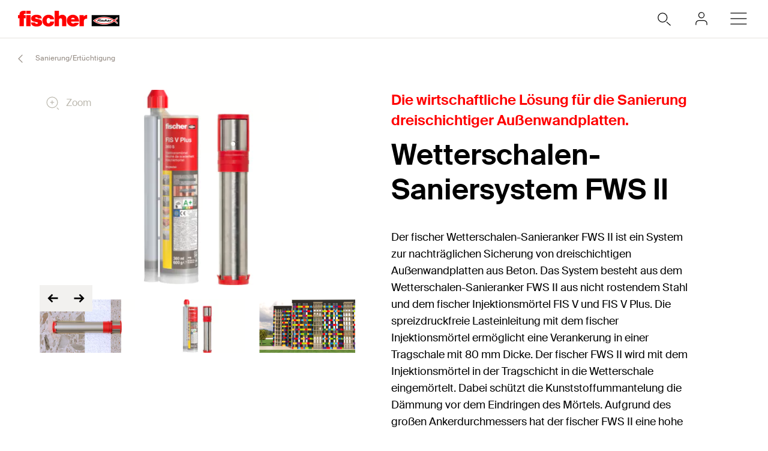

--- FILE ---
content_type: text/html; charset=utf-8
request_url: https://www.fischer.at/de-at/produkte/sanierung-ertuechtigung/wetterschalen-saniersystem-fws-ii
body_size: 17129
content:



<!DOCTYPE html>
<html lang="de-AT">

<head>
    <title>Wetterschalen-Saniersystem FWS II - fischer Austria</title>

<script data-cookieconsent="ignore">
    window.dataLayer = window.dataLayer || [];

    function gtag() {
	    window.dataLayer.push(arguments);
    }

	    
	        gtag("consent", "default", {
		        ad_storage: "denied",
		        analytics_storage: "denied",
		        functionality_storage: "denied",
		        security_storage: "granted",
		        wait_for_update: 2000
	        });

	        gtag("set", "ads_data_redaction", true);
        

    (function(w, d, s, l, i) {
        w[l] = w[l] || [];
        w[l].push({
            'gtm.start':
                new Date().getTime(),
            event: 'gtm.js'
        });
        var f = d.getElementsByTagName(s)[0],
            j = d.createElement(s),
            dl = l != 'dataLayer' ? '&l=' + l : '';
        j.async = true;
        j.src =
            'https://www.googletagmanager.com/gtm.js?id=' + i + dl;
        f.parentNode.insertBefore(j, f);
    })(window, document, 'script', 'dataLayer', 'GTM-MQXDP7M');
</script>

<script id="Cookiebot" src="https://consent.cookiebot.com/uc.js"
        data-cbid="6e8b05cf-e587-4804-836e-734e8f95ccda" data-blockingmode="auto" 
        type="text/javascript"></script>
<script>
    document.addEventListener('click', function (event) {
        if (event.target.matches('.fcc__btn-renew')) {
            event.preventDefault();
            Cookiebot.renew();
        }
    }, false);
</script>    <meta charset="UTF-8">
    <meta http-equiv="X-UA-Compatible" content="IE=edge">
    <meta name="viewport" content="width=device-width, initial-scale=1, shrink-to-fit=no">
    <meta name="description" content="Der fischer Wetterschalen-Sanieranker FWS II ist ein System zur nachtr&#228;glichen Sicherung von dreischichtigen Au&#223;enwandplatten aus Beton. Das System besteht aus dem Wetterschalen-Sanieranker FWS II aus nicht rostendem Stahl und dem fischer Injektionsm&#246;rtel FIS V und FIS V Plus. Die spreizdruckfreie Lasteinleitung mit dem fischer Injektionsm&#246;rtel erm&#246;glicht eine Verankerung in einer Tragschale mit 80 mm Dicke. Der fischer FWS II wird mit dem Injektionsm&#246;rtel in der Tragschicht in die Wetterschale eingem&#246;rtelt. Dabei sch&#252;tzt die Kunststoffummantelung die D&#228;mmung vor dem Eindringen des M&#246;rtels. Aufgrund des gro&#223;en Ankerdurchmessers hat der fischer FWS II eine hohe Quertragf&#228;higkeit. Das reduziert die Anzahl der ben&#246;tigten Sanierungsanker pro Platte und spart somit Kosten.">
    <meta name="keywords" content="">
    <meta property="og:title" content="Wetterschalen-Saniersystem FWS II - fischer Austria">
        <meta property="og:image" content="https://media.fischer.group/v7/_pim-media-prod_/Product%20Pictures/Product%20Pictures%20Big%20fischer/W1_P_G_FIS-V-FWS-II-CGI_F_SALL_AQQ_V1.jpg?w=1000&h=1000&func=fit&bg_colour=white">
                <link rel="canonical" href="https://www.fischer.at/de-at/produkte/sanierung-ertuechtigung/wetterschalen-saniersystem-fws-ii" />
    <link rel="icon" type="image/png" href="/favicon/fischer/favicon-96x96.png" sizes="96x96" />
<link rel="icon" type="image/svg+xml" href="/favicon/fischer/favicon.svg" />
<link rel="shortcut icon" href="/favicon/fischer/favicon.ico" />
<link rel="apple-touch-icon" sizes="180x180" href="/favicon/fischer/apple-touch-icon.png" />
<link rel="manifest" href="/favicon/fischer/site.webmanifest" />
<meta name="theme-color" content="#ff0000">    
    

<link href="/dist/fischer-website-rebrush/css/app-styles-CAoxBwh4.css" rel="stylesheet"/>
<script data-cookieconsent="ignore" type="module" src="/dist/fischer-website-rebrush/assets/main-oeWAvGk0.js" defer></script>

            <link rel="alternate" hreflang="bg-BG" href="https://www.fischer-bg.bg/bg-bg/products/renovation-strengthening/weather-facing-reconstruction-system-fws-ii" />
            <link rel="alternate" hreflang="de-AT" href="https://www.fischer.at/de-at/produkte/sanierung-ertuechtigung/wetterschalen-saniersystem-fws-ii" />
            <link rel="alternate" hreflang="de-DE" href="https://www.fischer.de/de-de/produkte/sanierung-ertuechtigung/wetterschalen-saniersystem-fws-ii" />
            <link rel="alternate" hreflang="en-AE" href="https://www.fischer.ae/en-ae/products/renovation-strengthening/weather-facing-reconstruction-system-fws-ii" />
            <link rel="alternate" hreflang="en-GB" href="https://www.fischer.co.uk/en-gb/products/renovation-strengthening/weather-facing-reconstruction-system-fws-ii" />
            <link rel="alternate" hreflang="en-HK" href="https://www.fischer.hk/en-hk/products/renovation-strengthening/weather-facing-reconstruction-system-fws-ii" />
            <link rel="alternate" hreflang="en-IN" href="https://www.fischer.in/en-in/products/renovation-strengthening/weather-facing-reconstruction-system-fws-ii" />
            <link rel="alternate" hreflang="en-QA" href="https://www.fischer.qa/en-qa/products/renovation-strengthening/weather-facing-reconstruction-system-fws-ii" />
            <link rel="alternate" hreflang="en-TH" href="https://www.fischer.in.th/en-th/products/renovation-strengthening/weather-facing-reconstruction-system-fws-ii" />
            <link rel="alternate" hreflang="en-US" href="https://www.fischerfixingsusa.com/en-us/products/renovation-strengthening/weather-facing-reconstruction-system-fws-ii" />
            <link rel="alternate" hreflang="x-default" href="https://www.fischer-sea.com/en/products/renovation-strengthening/weather-facing-reconstruction-system-fws-ii" />
            <link rel="alternate" hreflang="en" href="https://www.fischer-sea.com/en/products/renovation-strengthening/weather-facing-reconstruction-system-fws-ii" />
            <link rel="alternate" hreflang="fr-BE" href="https://www.fischer.be/fr-be/produits/renovation-renforcement/wetterschalen-saniersystem-fws-ii" />
            <link rel="alternate" hreflang="hr-BA" href="https://www.fischer.ba/hr-ba/products/renovation-strengthening/weather-facing-reconstruction-system-fws-ii" />
            <link rel="alternate" hreflang="hr-HR" href="https://www.fischer.hr/hr-hr/products/renovation-strengthening/weather-facing-reconstruction-system-fws-ii" />
            <link rel="alternate" hreflang="hr-RS" href="https://www.fischer.rs/hr-rs/products/renovation-strengthening/weather-facing-reconstruction-system-fws-ii" />
            <link rel="alternate" hreflang="hu-HU" href="https://www.fischerhungary.hu/hu-hu/products/felujitas-megerosites/fischer-fws-ii-korrozioallo-ragaszthato-panelhorgony" />
            <link rel="alternate" hreflang="ko-KR" href="https://www.fischerkorea.com/ko-kr/products/리노베이션-강성-보강/내후성이-강한-재건축-시스템-fws-ii" />
            <link rel="alternate" hreflang="nl-BE" href="https://www.fischer.be/nl-be/products/renovatie-verbetering/weerbestendig-reconstructiesysteem-fws-ii" />
            <link rel="alternate" hreflang="ro-RO" href="https://www.fischer.com.ro/ro-ro/products/renovare-consolidare/sistem-de-reconstructie-fatada-anti-intemperii-fws-ii" />
            <link rel="alternate" hreflang="sl-SI" href="https://www.fischer-si.si/sl-si/products/renovation-strengthening/weather-facing-reconstruction-system-fws-ii" />
            <link rel="alternate" hreflang="sq-AL" href="https://www.fischer.al/sq-al/products/renovation-strengthening/weather-facing-reconstruction-system-fws-ii" />
            <link rel="alternate" hreflang="tr-TR" href="https://www.fischer.com.tr/tr-tr/urunler/yenileme-gueclendirme/dis-ortama-uyumlu-yenileme-sistemi-fws-ii" />
    <!--[if IE]>
        <script src="https://cdnjs.cloudflare.com/ajax/libs/html5shiv/3.7.3/html5shiv.min.js"></script>
        <script src="https://cdnjs.cloudflare.com/ajax/libs/respond.js/1.4.2/respond.min.js"></script>
    <![endif]-->

    
<meta name="VIcurrentDateTime" content="639045797248528134" />
<meta name="VirtualFolder" content="/" />
<script type="text/javascript" src="/layouts/system/VisitorIdentification.js"></script>


    <script type="application/json" class="jss-data">{"catalogIdPath":"","catalogId":"1001353888","host":"www.fischer.at","uri":"/de-at/produkte/sanierung-ertuechtigung/wetterschalen-saniersystem-fws-ii","postBody":{},"pageId":"{4B04E525-6100-4762-9B90-C6AF734DDAE4}","pageTemplate":"Family Page","language":"de-AT","isEditMode":false,"isSecureConnection":true,"isLocal":false,"isTest":false,"isUAT":false,"isProd":true,"isStandalone":false,"isContentManagement":false,"isContentDelivery":true,"isCatalogPage":true,"isProductsPage":false,"isRootCategoryPage":false,"isCategoryPage":false,"isFamilyPage":true,"isVariantPage":false,"isAdminPage":false,"cookies":null,"sitecoreDeploymentEnv":"blue","isSitecoreContent":false}</script>
</head>

<body class="fide">

        <div class="jss-component">
  <div class="root"><div class="component-wrapper component-wrapper--fiwe" data-v-2fb3aa02=""><div><!--[--><!--[--><div class="page-header-fi" data-v-2fb3aa02=""><div class="header-fi header-height" data-v-2fb3aa02="" data-v-83eea953=""><div data-v-83eea953=""><!----><!----><div class="header-top-fi header-top-fi--ssr" data-v-83eea953="" data-v-357945f4=""><!----><!----><div class="header-top-fi__container" data-v-357945f4=""><div class="header-top-fi__left" data-v-357945f4=""><a href="/de-at" class="header-top-fi__logo" data-v-357945f4=""><picture class="ssr-cloud-image-fi logo-header-fi fischer-brand-logo" data-v-357945f4="" data-v-7face6bc="" data-v-e732876d=""><!--[--><source media="(max-width: 768px)" srcset="https://media.fischer.group/v7/_media-prod_/national/samples/logos/svg-version/fischer-logo.svg?func=bound&amp;w=120&amp;h=18 1x,https://media.fischer.group/v7/_media-prod_/national/samples/logos/svg-version/fischer-logo.svg?func=bound&amp;w=180&amp;h=27 1.5x,https://media.fischer.group/v7/_media-prod_/national/samples/logos/svg-version/fischer-logo.svg?func=bound&amp;w=240&amp;h=36 2x,https://media.fischer.group/v7/_media-prod_/national/samples/logos/svg-version/fischer-logo.svg?func=bound&amp;w=360&amp;h=54 3x,https://media.fischer.group/v7/_media-prod_/national/samples/logos/svg-version/fischer-logo.svg?func=bound&amp;w=480&amp;h=72 4x" data-v-e732876d=""><source media="(max-width: 1440px)" srcset="https://media.fischer.group/v7/_media-prod_/national/samples/logos/svg-version/fischer-logo.svg?func=bound&amp;w=180&amp;h=27 1x,https://media.fischer.group/v7/_media-prod_/national/samples/logos/svg-version/fischer-logo.svg?func=bound&amp;w=270&amp;h=40.5 1.5x,https://media.fischer.group/v7/_media-prod_/national/samples/logos/svg-version/fischer-logo.svg?func=bound&amp;w=360&amp;h=54 2x,https://media.fischer.group/v7/_media-prod_/national/samples/logos/svg-version/fischer-logo.svg?func=bound&amp;w=540&amp;h=81 3x,https://media.fischer.group/v7/_media-prod_/national/samples/logos/svg-version/fischer-logo.svg?func=bound&amp;w=720&amp;h=108 4x" data-v-e732876d=""><!--]--><img loading="lazy" src="https://media.fischer.group/v7/_media-prod_/national/samples/logos/svg-version/fischer-logo.svg?func=bound&amp;w=200&amp;h=30" srcset="https://media.fischer.group/v7/_media-prod_/national/samples/logos/svg-version/fischer-logo.svg?func=bound&amp;w=200&amp;h=30 1x,https://media.fischer.group/v7/_media-prod_/national/samples/logos/svg-version/fischer-logo.svg?func=bound&amp;w=300&amp;h=45 1.5x,https://media.fischer.group/v7/_media-prod_/national/samples/logos/svg-version/fischer-logo.svg?func=bound&amp;w=400&amp;h=60 2x,https://media.fischer.group/v7/_media-prod_/national/samples/logos/svg-version/fischer-logo.svg?func=bound&amp;w=600&amp;h=90 3x,https://media.fischer.group/v7/_media-prod_/national/samples/logos/svg-version/fischer-logo.svg?func=bound&amp;w=800&amp;h=120 4x" alt="Logo Image" width="200" height="30" data-v-e732876d="" /></source></source></picture></a><div class="header-top-fi__navigation" data-v-357945f4=""><ul class="navigation-bar-fi header-top-fi__navigation-bar" data-v-357945f4="" data-v-91266151=""><li id="navigation-bar-fi--marker" data-v-91266151=""></li><!--[--><!--[--><li class="navigation-bar-fi__item" data-test="navigation" data-test-2="Produkte" data-test-3="products" data-v-91266151=""><span class="navigation-bar-fi__item--text" data-v-91266151="">Produkte</span></li><!--]--><!--[--><li class="navigation-bar-fi__item" data-test="navigation" data-test-2="Service" data-v-91266151=""><span class="navigation-bar-fi__item--text" data-v-91266151="">Service</span></li><!--]--><!--[--><li class="navigation-bar-fi__item" data-test="navigation" data-test-2="fischer Stories" data-v-91266151=""><span class="navigation-bar-fi__item--text" data-v-91266151="">fischer Stories</span></li><!--]--><!--[--><li class="navigation-bar-fi__item" data-test="navigation" data-test-2="Fachwissen" data-v-91266151=""><span class="navigation-bar-fi__item--text" data-v-91266151="">Fachwissen</span></li><!--]--><!--[--><li class="navigation-bar-fi__item" data-test="navigation" data-test-2="Export" data-v-91266151=""><span class="navigation-bar-fi__item--text" data-v-91266151="">Export</span></li><!--]--><!--[--><li class="navigation-bar-fi__item" data-test="navigation" data-test-2="Unternehmen" data-v-91266151=""><span class="navigation-bar-fi__item--text" data-v-91266151="">Unternehmen</span></li><!--]--><!--[--><li class="navigation-bar-fi__item--last-text navigation-bar-fi__item" data-test="navigation" data-test-2="Karriere" data-v-91266151=""><a href="/de-at/karriere" target="" class="navigation-bar-fi__item--text" data-v-91266151="">Karriere</a></li><!--]--><!--]--><!--[--><!--[--><!--[--><li class="navigation-bar-fi__item navigation-bar-fi__item--icon navigation-bar-fi__item-Internationalisierung-selectCountry" data-v-91266151=""><div class="service-navigation-item-fi" data-v-91266151="" data-v-850970df=""><a class="service-navigation-item-fi__link" href="/de-at/select-your-country" aria-label="Länderauswahl" data-test-2="selectCountry" data-test="navigation" data-v-850970df=""><div class="service-navigation-item-fi__link-icon" data-v-850970df=""><div class="fi-relative" data-v-850970df=""><svg xmlns="http://www.w3.org/2000/svg" xmlns:xlink="http://www.w3.org/1999/xlink" xml:space="preserve" x="0px" y="0px" version="1.1" viewBox="0 0 44 44" class="icon-fi icon-fi-globe" alt="Länderauswahl" data-v-850970df=""><g class=""><g transform="translate(-44.124 29.157) rotate(-60)" class=""><path d="M36,44.2c1.3,1,2.1,2.3,2.3,4c1.3-0.1,2.3-1.9,3.7-1c1.2,1.2,2.8,0.3,4.2-0.7" class="icon-fi--stroke-linecap-round icon-fi--stroke-linejoin-round icon-fi--no-fill icon-fi--with-stroke"></path><path d="M29.6,56.3l3.5-3c2.1-0.5,2.7,0.7,4-0.4c0.7-1.6,0-4.1-1.7-4.1l-2.6,0.7l-1.6-1.6" class="icon-fi--stroke-linecap-round icon-fi--stroke-linejoin-round icon-fi--no-fill icon-fi--with-stroke"></path><path d="M49,56l-3.6-0.7c0.8,2.1,0.5,3.2-1,3.3c-1.8-0.2-3.5-1.2-4.6-2.6c-0.7,1.8-2.1,1.5-2.2,3.4
			l0.5,4.2" class="icon-fi--stroke-linecap-round icon-fi--stroke-linejoin-round icon-fi--no-fill icon-fi--with-stroke"></path></g><circle cx="22" cy="22" r="10" class="icon-fi--stroke-linecap-round icon-fi--stroke-linejoin-round icon-fi--no-fill icon-fi--with-stroke"></circle></g></svg><!----><!----></div><!----></div></a></div></li><!--]--><!--]--><!--[--><!--[--><li class="navigation-bar-fi__item navigation-bar-fi__item--icon navigation-bar-fi__item-Authentifizierung-login" data-v-91266151=""><div class="service-navigation-item-fi" data-v-91266151="" data-v-850970df=""><a class="service-navigation-item-fi__link" href="/de-at/myfischer/anmelden" aria-label="myfischer" data-test-2="login" data-test="navigation" data-v-850970df=""><div class="service-navigation-item-fi__link-icon" data-v-850970df=""><div class="fi-relative" data-v-850970df=""><svg xmlns="http://www.w3.org/2000/svg" xmlns:xlink="http://www.w3.org/1999/xlink" xml:space="preserve" x="0px" y="0px" version="1.1" viewBox="0 0 44 44" class="icon-fi icon-fi-user service-navigation-item-fi__link-icon-user service-navigation-item-fi__link-icon-user" alt="myfischer" data-v-850970df=""><g transform="translate(-3.375 -2.375)" class=""><path d="M33.4,33.4v-2c0-2.2-1.8-4-4-4h-8c-2.2,0-4,1.8-4,4v2" class="icon-fi--stroke-linecap-round icon-fi--stroke-linejoin-round icon-fi--no-fill icon-fi--with-stroke"></path><circle cx="25.4" cy="19.4" r="4" class="icon-fi--stroke-linecap-round icon-fi--stroke-linejoin-round icon-fi--no-fill icon-fi--with-stroke"></circle></g></svg><!----><!----></div><span class="service-navigation-item-fi__icon-text" data-v-850970df="">myfischer</span></div></a></div></li><!--]--><!--]--><!--]--></ul><ul class="mobile-navigation-bar-fi header-top-fi__mobile-navigation-bar" data-v-357945f4="" data-v-d41e4985=""><li class="mobile-navigation-bar-fi__item mobile-navigation-bar-fi__item--icon mobile-navigation-bar-fi__search-item" data-v-d41e4985=""><div class="mobile-navigation-bar-fi__item__icon mobile-navigation-bar-fi__search-icon" data-test="naviation" data-test-2="mobile-search-icon" data-v-d41e4985=""><svg xmlns="http://www.w3.org/2000/svg" xmlns:xlink="http://www.w3.org/1999/xlink" xml:space="preserve" x="0px" y="0px" version="1.1" viewBox="0 0 44 44" class="icon-fi icon-fi-search mobile-navigation-bar-fi__item__icon mobile-navigation-bar-fi__item__icon" data-v-d41e4985=""><g transform="translate(-33.488 -320.904)" class=""><circle cx="53.1" cy="340.6" r="6.6" class="icon-fi--no-fill icon-fi--with-stroke"></circle><line x1="64.5" x2="59.3" y1="351.9" y2="347.3" class="icon-fi--stroke-linecap-round icon-fi--no-fill icon-fi--with-stroke"></line></g></svg></div></li><!--[--><!--[--><!--[--><li class="mobile-navigation-bar-fi__item mobile-navigation-bar-fi__item--icon mobile-navigation-bar-fi__item-Authentifizierung-login" data-v-d41e4985=""><div class="service-navigation-item-fi" data-v-d41e4985="" data-v-850970df=""><a class="service-navigation-item-fi__link" href="/de-at/myfischer/anmelden" aria-label="myfischer" data-test-2="login" data-test="navigation" data-v-850970df=""><div class="service-navigation-item-fi__link-icon" data-v-850970df=""><div class="fi-relative" data-v-850970df=""><svg xmlns="http://www.w3.org/2000/svg" xmlns:xlink="http://www.w3.org/1999/xlink" xml:space="preserve" x="0px" y="0px" version="1.1" viewBox="0 0 44 44" class="icon-fi icon-fi-user service-navigation-item-fi__link-icon-user service-navigation-item-fi__link-icon-user" alt="myfischer" data-v-850970df=""><g transform="translate(-3.375 -2.375)" class=""><path d="M33.4,33.4v-2c0-2.2-1.8-4-4-4h-8c-2.2,0-4,1.8-4,4v2" class="icon-fi--stroke-linecap-round icon-fi--stroke-linejoin-round icon-fi--no-fill icon-fi--with-stroke"></path><circle cx="25.4" cy="19.4" r="4" class="icon-fi--stroke-linecap-round icon-fi--stroke-linejoin-round icon-fi--no-fill icon-fi--with-stroke"></circle></g></svg><!----><!----></div><span class="service-navigation-item-fi__icon-text" data-v-850970df="">myfischer</span></div></a></div></li><!--]--><!--]--><!--]--><li class="mobile-navigation-bar-fi__item mobile-navigation-bar-fi__item--icon" data-test="naviation" data-test-2="mobile-menu-open" data-v-d41e4985=""><svg xmlns="http://www.w3.org/2000/svg" xmlns:xlink="http://www.w3.org/1999/xlink" xml:space="preserve" x="0px" y="0px" version="1.1" viewBox="0 0 44 44" class="icon-fi icon-fi-menu mobile-navigation-bar-fi__item__icon mobile-navigation-bar-fi__item__icon" data-v-d41e4985=""><g transform="translate(-2.171 -5.375)" class=""><line x1="12.7" x2="35.6" y1="27.4" y2="27.4" class="icon-fi--stroke-linecap-round icon-fi--stroke-linejoin-round icon-fi--no-fill icon-fi--with-stroke"></line><line x1="12.7" x2="35.6" y1="19.4" y2="19.4" class="icon-fi--stroke-linecap-round icon-fi--stroke-linejoin-round icon-fi--no-fill icon-fi--with-stroke"></line><line x1="12.7" x2="35.6" y1="35.4" y2="35.4" class="icon-fi--stroke-linecap-round icon-fi--stroke-linejoin-round icon-fi--no-fill icon-fi--with-stroke"></line></g></svg></li></ul></div></div><div class="header-top-fi__right" data-v-357945f4=""><div class="search-box-fi search-box-fi--desktop" data-v-357945f4="" data-v-fc556ce6=""><div class="text-input-fi text-input-fi--icon text-input-fi--white text-input-fi--not-mounted search-box-fi__input no-highlight" data-v-fc556ce6=""><div class="text-input-fi__field"><label class="label-fi preferNonApp label-fi--80 text-input-fi__label" for="search-box-header-top" data-v-1e1f77e1=""><!--[-->Ihr Suchbegriff<!--]--><!----></label><!----><input id="search-box-header-top" value="" class="input-fi text-input-fi__input --color-white input-label-fi" name="search" type="search" autocomplete="off" readonly="" data-test="search-input" /><!----><div class="text-input-fi__icons"><!----><div class="text-input-fi__icon"><svg xmlns="http://www.w3.org/2000/svg" xmlns:xlink="http://www.w3.org/1999/xlink" xml:space="preserve" x="0px" y="0px" version="1.1" viewBox="0 0 44 44" class="icon-fi icon-fi-search"><g transform="translate(-33.488 -320.904)" class=""><circle cx="53.1" cy="340.6" r="6.6" class="icon-fi--no-fill icon-fi--with-stroke"></circle><line x1="64.5" x2="59.3" y1="351.9" y2="347.3" class="icon-fi--stroke-linecap-round icon-fi--no-fill icon-fi--with-stroke"></line></g></svg></div><!----><!----></div></div><!----></div></div><!----></div></div><!----><!----></div><div class="header-fi__divider" data-v-83eea953=""></div><!----><div class="mobile-navigation-flyout-fi" data-v-83eea953="" data-v-00f3801a=""><!----><div data-v-00f3801a="" data-v-391e5134=""><!----></div></div><!----><div class="breadcrumb-fi breadcrumb-fi--catalog-ssr" data-v-83eea953="" data-v-a4a3dd41=""><div class="grid-container-fi fi-max-w-xl fi-container" data-v-a4a3dd41=""><div class="fi-grid fi-grid-cols-12 fi-gap-small md:fi-gap-large"><!--[--><div class="breadcrumb-fi__container fi-col-span-full" data-v-a4a3dd41=""><!----><!----><ul class="breadcrumb-fi__list" data-v-a4a3dd41=""><!--[--><li class="breadcrumb-fi__list__item" data-v-a4a3dd41=""><a href="/de-at" title="Home" class="breadcrumb-fi__list__item--link" data-v-a4a3dd41="">Home</a></li><li class="breadcrumb-fi__list__item" data-v-a4a3dd41=""><span class="breadcrumb-fi__list__item--active" data-v-a4a3dd41="">Produkte</span></li><!--]--></ul><div class="breadcrumb-fi__mobile" data-v-a4a3dd41=""><a href="/de-at" title="Home" class="breadcrumb-fi__list__item--link breadcrumb-fi__mobile__link" data-v-a4a3dd41=""><svg xmlns="http://www.w3.org/2000/svg" xmlns:xlink="http://www.w3.org/1999/xlink" xml:space="preserve" x="0px" y="0px" version="1.1" viewBox="0 0 44 44" class="icon-fi icon-fi-chevron-down icon-fi--90 breadcrumb-fi__mobile__link__icon icon-fi--90 breadcrumb-fi__mobile__link__icon" data-v-a4a3dd41=""><path d="M16,19l6,6l6-6" class="icon-fi--stroke-linecap-round icon-fi--stroke-linejoin-round icon-fi--no-fill icon-fi--with-stroke"></path></svg> Home</a></div></div><!--]--></div></div><script type="application/ld+json" data-v-a4a3dd41="">{"@context":"https://schema.org","@type":"BreadcrumbList","itemListElement":[{"@type":"ListItem","position":1,"name":"Home","item":"https://www.fischer.at/de-at"},{"@type":"ListItem","position":2,"name":"Produkte"}]}</script></div><!----></div><!----></div><!----><!----></div><!----><!--]--><!--]--></div></div></div>
  <script type="application/json" data-ssr="49" class="__JSS_STATE__">{"sitecore":{"rendering":{"name":"PageHeaderFi","uid":"8a9ce4da-eddc-47b3-a971-37832be66737","dataSource":"{7958B8E2-E0D8-451C-9933-7656BC3F2CD5}","componentName":"PageHeaderFi","enableXPE":true,"considerSessionState":false,"cookies":"app-view handlingfeelimit2"},"dataSource":{"chatBotEnabled":{"value":false},"brandAreaHeadlineTags":{"value":true},"brandAreaSubheadline":{"value":""},"brandAreaHeadline":{"value":"fischer Deutschland"},"showBrandArea":{"value":false},"showBreadcrumb":{"value":true},"showHeaderMedia":{"value":true},"slideElements":[],"autoPlay":{"value":false}},"placeholders":{},"context":{"pageEditing":false,"site":{"name":"www.fischer.at"}},"settings":{"site":{"dictionary":{"id":"977111d3-1ec4-4f36-b637-3a1a3f4eb179","timestamp":"2026-01-16T18:22:10.3938658+00:00","ssrFetched":true}}}}}</script>
</div>

    
    <div class="jss-component">
  <div class="root"><div class="component-wrapper component-wrapper--fiwe product-family-page-fi"><div><!--[--><!--[--><div class="grid-container-fi fi-max-w-xl fi-container"><div class="fi-grid fi-grid-cols-12 fi-gap-small md:fi-gap-large"><!--[--><div class="fi-col-span-12 fi-col-start-1"><div class="product-family-head-fi" data-v-b2eccf57=""><div class="grid-container-fi fi-max-w-xl" data-v-b2eccf57=""><div class="fi-grid fi-grid-cols-12 fi-gap-small md:fi-gap-large"><!--[--><div class="fi-col-start-1 fi-col-end-13 md:fi-col-end-7" data-v-b2eccf57=""><div class="catalog-slider-fi" data-v-b2eccf57="" data-v-dac59aa3=""><div class="catalog-slider-fi__container catalog-slider-fi__container--visible" data-v-dac59aa3=""><div class="carousel-fi carousel-fi--ssr carousel-fi--theme-catalog-slider catalog-slider-fi__carousel" data-v-dac59aa3="" data-v-fa38faab=""><div class="splide" data-v-fa38faab=""><!--[--><div class="splide__track carousel-fi__track" data-v-fa38faab=""><ul class="splide__list"><!--[--><!--[--><!--[--><li class="splide__slide carousel-slide-fi carousel-slide-fi--theme-catalog-slider" data-v-dac59aa3="" data-v-a2c44782=""><!--[--><!--[--><div class="catalog-slider-item-fi" data-v-dac59aa3=""><div class="catalog-slider-item-fi__image-container" data-test="catalog-slider-item-image-container"><!----><div class="catalog-slider-item-fi__image-wrapper catalog-slider-item-fi__image-wrapper--product-picture"><picture class="ssr-cloud-image-fi thumbnail-slider-item-fi__image" data-v-e732876d=""><!--[--><source media="(max-width: 480px)" srcset="https://media.fischer.group/v7/_pim-media-prod_/Product%20Pictures/Product%20Pictures%20Big%20fischer/W1_P_G_FIS-V-FWS-II-CGI_F_SALL_AQQ_V1.jpg?trim=5&amp;func=fit&amp;bg_colour=fff&amp;org_if_sml=0&amp;w=444&amp;h=249.75 1x,https://media.fischer.group/v7/_pim-media-prod_/Product%20Pictures/Product%20Pictures%20Big%20fischer/W1_P_G_FIS-V-FWS-II-CGI_F_SALL_AQQ_V1.jpg?trim=5&amp;func=fit&amp;bg_colour=fff&amp;org_if_sml=0&amp;w=666&amp;h=374.625 1.5x,https://media.fischer.group/v7/_pim-media-prod_/Product%20Pictures/Product%20Pictures%20Big%20fischer/W1_P_G_FIS-V-FWS-II-CGI_F_SALL_AQQ_V1.jpg?trim=5&amp;func=fit&amp;bg_colour=fff&amp;org_if_sml=0&amp;w=888&amp;h=499.5 2x,https://media.fischer.group/v7/_pim-media-prod_/Product%20Pictures/Product%20Pictures%20Big%20fischer/W1_P_G_FIS-V-FWS-II-CGI_F_SALL_AQQ_V1.jpg?trim=5&amp;func=fit&amp;bg_colour=fff&amp;org_if_sml=0&amp;w=1332&amp;h=749.25 3x,https://media.fischer.group/v7/_pim-media-prod_/Product%20Pictures/Product%20Pictures%20Big%20fischer/W1_P_G_FIS-V-FWS-II-CGI_F_SALL_AQQ_V1.jpg?trim=5&amp;func=fit&amp;bg_colour=fff&amp;org_if_sml=0&amp;w=1776&amp;h=999 4x" data-v-e732876d=""><source media="(max-width: 767px)" srcset="https://media.fischer.group/v7/_pim-media-prod_/Product%20Pictures/Product%20Pictures%20Big%20fischer/W1_P_G_FIS-V-FWS-II-CGI_F_SALL_AQQ_V1.jpg?trim=5&amp;func=fit&amp;bg_colour=fff&amp;org_if_sml=0&amp;w=731&amp;h=411.1875 1x,https://media.fischer.group/v7/_pim-media-prod_/Product%20Pictures/Product%20Pictures%20Big%20fischer/W1_P_G_FIS-V-FWS-II-CGI_F_SALL_AQQ_V1.jpg?trim=5&amp;func=fit&amp;bg_colour=fff&amp;org_if_sml=0&amp;w=1096.5&amp;h=616.78125 1.5x,https://media.fischer.group/v7/_pim-media-prod_/Product%20Pictures/Product%20Pictures%20Big%20fischer/W1_P_G_FIS-V-FWS-II-CGI_F_SALL_AQQ_V1.jpg?trim=5&amp;func=fit&amp;bg_colour=fff&amp;org_if_sml=0&amp;w=1462&amp;h=822.375 2x,https://media.fischer.group/v7/_pim-media-prod_/Product%20Pictures/Product%20Pictures%20Big%20fischer/W1_P_G_FIS-V-FWS-II-CGI_F_SALL_AQQ_V1.jpg?trim=5&amp;func=fit&amp;bg_colour=fff&amp;org_if_sml=0&amp;w=2193&amp;h=1233.5625 3x,https://media.fischer.group/v7/_pim-media-prod_/Product%20Pictures/Product%20Pictures%20Big%20fischer/W1_P_G_FIS-V-FWS-II-CGI_F_SALL_AQQ_V1.jpg?trim=5&amp;func=fit&amp;bg_colour=fff&amp;org_if_sml=0&amp;w=2924&amp;h=1644.75 4x" data-v-e732876d=""><source media="(max-width: 768px)" srcset="https://media.fischer.group/v7/_pim-media-prod_/Product%20Pictures/Product%20Pictures%20Big%20fischer/W1_P_G_FIS-V-FWS-II-CGI_F_SALL_AQQ_V1.jpg?trim=5&amp;func=fit&amp;bg_colour=fff&amp;org_if_sml=0&amp;w=708&amp;h=398.25 1x,https://media.fischer.group/v7/_pim-media-prod_/Product%20Pictures/Product%20Pictures%20Big%20fischer/W1_P_G_FIS-V-FWS-II-CGI_F_SALL_AQQ_V1.jpg?trim=5&amp;func=fit&amp;bg_colour=fff&amp;org_if_sml=0&amp;w=1062&amp;h=597.375 1.5x,https://media.fischer.group/v7/_pim-media-prod_/Product%20Pictures/Product%20Pictures%20Big%20fischer/W1_P_G_FIS-V-FWS-II-CGI_F_SALL_AQQ_V1.jpg?trim=5&amp;func=fit&amp;bg_colour=fff&amp;org_if_sml=0&amp;w=1416&amp;h=796.5 2x,https://media.fischer.group/v7/_pim-media-prod_/Product%20Pictures/Product%20Pictures%20Big%20fischer/W1_P_G_FIS-V-FWS-II-CGI_F_SALL_AQQ_V1.jpg?trim=5&amp;func=fit&amp;bg_colour=fff&amp;org_if_sml=0&amp;w=2124&amp;h=1194.75 3x,https://media.fischer.group/v7/_pim-media-prod_/Product%20Pictures/Product%20Pictures%20Big%20fischer/W1_P_G_FIS-V-FWS-II-CGI_F_SALL_AQQ_V1.jpg?trim=5&amp;func=fit&amp;bg_colour=fff&amp;org_if_sml=0&amp;w=2832&amp;h=1593 4x" data-v-e732876d=""><source media="(max-width: 1023px)" srcset="https://media.fischer.group/v7/_pim-media-prod_/Product%20Pictures/Product%20Pictures%20Big%20fischer/W1_P_G_FIS-V-FWS-II-CGI_F_SALL_AQQ_V1.jpg?trim=5&amp;func=fit&amp;bg_colour=fff&amp;org_if_sml=0&amp;w=843&amp;h=541.6875 1x,https://media.fischer.group/v7/_pim-media-prod_/Product%20Pictures/Product%20Pictures%20Big%20fischer/W1_P_G_FIS-V-FWS-II-CGI_F_SALL_AQQ_V1.jpg?trim=5&amp;func=fit&amp;bg_colour=fff&amp;org_if_sml=0&amp;w=1264.5&amp;h=812.53125 1.5x,https://media.fischer.group/v7/_pim-media-prod_/Product%20Pictures/Product%20Pictures%20Big%20fischer/W1_P_G_FIS-V-FWS-II-CGI_F_SALL_AQQ_V1.jpg?trim=5&amp;func=fit&amp;bg_colour=fff&amp;org_if_sml=0&amp;w=1686&amp;h=1083.375 2x,https://media.fischer.group/v7/_pim-media-prod_/Product%20Pictures/Product%20Pictures%20Big%20fischer/W1_P_G_FIS-V-FWS-II-CGI_F_SALL_AQQ_V1.jpg?trim=5&amp;func=fit&amp;bg_colour=fff&amp;org_if_sml=0&amp;w=2529&amp;h=1625.0625 3x,https://media.fischer.group/v7/_pim-media-prod_/Product%20Pictures/Product%20Pictures%20Big%20fischer/W1_P_G_FIS-V-FWS-II-CGI_F_SALL_AQQ_V1.jpg?trim=5&amp;func=fit&amp;bg_colour=fff&amp;org_if_sml=0&amp;w=3372&amp;h=2166.75 4x" data-v-e732876d=""><source media="(max-width: 1440px)" srcset="https://media.fischer.group/v7/_pim-media-prod_/Product%20Pictures/Product%20Pictures%20Big%20fischer/W1_P_G_FIS-V-FWS-II-CGI_F_SALL_AQQ_V1.jpg?trim=5&amp;func=fit&amp;bg_colour=fff&amp;org_if_sml=0&amp;w=374&amp;h=300.375 1x,https://media.fischer.group/v7/_pim-media-prod_/Product%20Pictures/Product%20Pictures%20Big%20fischer/W1_P_G_FIS-V-FWS-II-CGI_F_SALL_AQQ_V1.jpg?trim=5&amp;func=fit&amp;bg_colour=fff&amp;org_if_sml=0&amp;w=561&amp;h=450.5625 1.5x,https://media.fischer.group/v7/_pim-media-prod_/Product%20Pictures/Product%20Pictures%20Big%20fischer/W1_P_G_FIS-V-FWS-II-CGI_F_SALL_AQQ_V1.jpg?trim=5&amp;func=fit&amp;bg_colour=fff&amp;org_if_sml=0&amp;w=748&amp;h=600.75 2x,https://media.fischer.group/v7/_pim-media-prod_/Product%20Pictures/Product%20Pictures%20Big%20fischer/W1_P_G_FIS-V-FWS-II-CGI_F_SALL_AQQ_V1.jpg?trim=5&amp;func=fit&amp;bg_colour=fff&amp;org_if_sml=0&amp;w=1122&amp;h=901.125 3x,https://media.fischer.group/v7/_pim-media-prod_/Product%20Pictures/Product%20Pictures%20Big%20fischer/W1_P_G_FIS-V-FWS-II-CGI_F_SALL_AQQ_V1.jpg?trim=5&amp;func=fit&amp;bg_colour=fff&amp;org_if_sml=0&amp;w=1496&amp;h=1201.5 4x" data-v-e732876d=""><!--]--><img src="https://media.fischer.group/v7/_pim-media-prod_/Product%20Pictures/Product%20Pictures%20Big%20fischer/W1_P_G_FIS-V-FWS-II-CGI_F_SALL_AQQ_V1.jpg?trim=5&amp;func=fit&amp;bg_colour=fff&amp;org_if_sml=0&amp;w=638&amp;h=448.875" srcset="https://media.fischer.group/v7/_pim-media-prod_/Product%20Pictures/Product%20Pictures%20Big%20fischer/W1_P_G_FIS-V-FWS-II-CGI_F_SALL_AQQ_V1.jpg?trim=5&amp;func=fit&amp;bg_colour=fff&amp;org_if_sml=0&amp;w=638&amp;h=448.875 1x,https://media.fischer.group/v7/_pim-media-prod_/Product%20Pictures/Product%20Pictures%20Big%20fischer/W1_P_G_FIS-V-FWS-II-CGI_F_SALL_AQQ_V1.jpg?trim=5&amp;func=fit&amp;bg_colour=fff&amp;org_if_sml=0&amp;w=957&amp;h=673.3125 1.5x,https://media.fischer.group/v7/_pim-media-prod_/Product%20Pictures/Product%20Pictures%20Big%20fischer/W1_P_G_FIS-V-FWS-II-CGI_F_SALL_AQQ_V1.jpg?trim=5&amp;func=fit&amp;bg_colour=fff&amp;org_if_sml=0&amp;w=1276&amp;h=897.75 2x,https://media.fischer.group/v7/_pim-media-prod_/Product%20Pictures/Product%20Pictures%20Big%20fischer/W1_P_G_FIS-V-FWS-II-CGI_F_SALL_AQQ_V1.jpg?trim=5&amp;func=fit&amp;bg_colour=fff&amp;org_if_sml=0&amp;w=1914&amp;h=1346.625 3x,https://media.fischer.group/v7/_pim-media-prod_/Product%20Pictures/Product%20Pictures%20Big%20fischer/W1_P_G_FIS-V-FWS-II-CGI_F_SALL_AQQ_V1.jpg?trim=5&amp;func=fit&amp;bg_colour=fff&amp;org_if_sml=0&amp;w=2552&amp;h=1795.5 4x" alt="Produktbild groß: &quot;Wetterschalen-Saniersystem FWS II&quot;" width="638" height="448.875" data-v-e732876d="" /></source></source></source></source></source></picture></div></div></div><!--]--><!--]--></li><li class="splide__slide carousel-slide-fi carousel-slide-fi--theme-catalog-slider" data-v-dac59aa3="" data-v-a2c44782=""><!--[--><!--[--><div class="catalog-slider-item-fi" data-v-dac59aa3=""><div class="catalog-slider-item-fi__image-container" data-test="catalog-slider-item-image-container"><!----><div class="catalog-slider-item-fi__image-wrapper"><picture class="ssr-cloud-image-fi thumbnail-slider-item-fi__image" data-v-e732876d=""><!--[--><source media="(max-width: 480px)" srcset="https://media.fischer.group/v7/_pim-media-prod_/Application%20Pictures/Application%20Pictures%20CGI%20new%20CD/Construction%20chemicals/W1_A_I_04_97-SANIERUNG-WETTERSCHALEN_SALL_AQQ_V1.jpg?func=crop&amp;org_if_sml=0&amp;w=444&amp;h=249.75 1x,https://media.fischer.group/v7/_pim-media-prod_/Application%20Pictures/Application%20Pictures%20CGI%20new%20CD/Construction%20chemicals/W1_A_I_04_97-SANIERUNG-WETTERSCHALEN_SALL_AQQ_V1.jpg?func=crop&amp;org_if_sml=0&amp;w=666&amp;h=374.625 1.5x,https://media.fischer.group/v7/_pim-media-prod_/Application%20Pictures/Application%20Pictures%20CGI%20new%20CD/Construction%20chemicals/W1_A_I_04_97-SANIERUNG-WETTERSCHALEN_SALL_AQQ_V1.jpg?func=crop&amp;org_if_sml=0&amp;w=888&amp;h=499.5 2x,https://media.fischer.group/v7/_pim-media-prod_/Application%20Pictures/Application%20Pictures%20CGI%20new%20CD/Construction%20chemicals/W1_A_I_04_97-SANIERUNG-WETTERSCHALEN_SALL_AQQ_V1.jpg?func=crop&amp;org_if_sml=0&amp;w=1332&amp;h=749.25 3x,https://media.fischer.group/v7/_pim-media-prod_/Application%20Pictures/Application%20Pictures%20CGI%20new%20CD/Construction%20chemicals/W1_A_I_04_97-SANIERUNG-WETTERSCHALEN_SALL_AQQ_V1.jpg?func=crop&amp;org_if_sml=0&amp;w=1776&amp;h=999 4x" data-v-e732876d=""><source media="(max-width: 767px)" srcset="https://media.fischer.group/v7/_pim-media-prod_/Application%20Pictures/Application%20Pictures%20CGI%20new%20CD/Construction%20chemicals/W1_A_I_04_97-SANIERUNG-WETTERSCHALEN_SALL_AQQ_V1.jpg?func=crop&amp;org_if_sml=0&amp;w=731&amp;h=411.1875 1x,https://media.fischer.group/v7/_pim-media-prod_/Application%20Pictures/Application%20Pictures%20CGI%20new%20CD/Construction%20chemicals/W1_A_I_04_97-SANIERUNG-WETTERSCHALEN_SALL_AQQ_V1.jpg?func=crop&amp;org_if_sml=0&amp;w=1096.5&amp;h=616.78125 1.5x,https://media.fischer.group/v7/_pim-media-prod_/Application%20Pictures/Application%20Pictures%20CGI%20new%20CD/Construction%20chemicals/W1_A_I_04_97-SANIERUNG-WETTERSCHALEN_SALL_AQQ_V1.jpg?func=crop&amp;org_if_sml=0&amp;w=1462&amp;h=822.375 2x,https://media.fischer.group/v7/_pim-media-prod_/Application%20Pictures/Application%20Pictures%20CGI%20new%20CD/Construction%20chemicals/W1_A_I_04_97-SANIERUNG-WETTERSCHALEN_SALL_AQQ_V1.jpg?func=crop&amp;org_if_sml=0&amp;w=2193&amp;h=1233.5625 3x,https://media.fischer.group/v7/_pim-media-prod_/Application%20Pictures/Application%20Pictures%20CGI%20new%20CD/Construction%20chemicals/W1_A_I_04_97-SANIERUNG-WETTERSCHALEN_SALL_AQQ_V1.jpg?func=crop&amp;org_if_sml=0&amp;w=2924&amp;h=1644.75 4x" data-v-e732876d=""><source media="(max-width: 768px)" srcset="https://media.fischer.group/v7/_pim-media-prod_/Application%20Pictures/Application%20Pictures%20CGI%20new%20CD/Construction%20chemicals/W1_A_I_04_97-SANIERUNG-WETTERSCHALEN_SALL_AQQ_V1.jpg?func=crop&amp;org_if_sml=0&amp;w=708&amp;h=398.25 1x,https://media.fischer.group/v7/_pim-media-prod_/Application%20Pictures/Application%20Pictures%20CGI%20new%20CD/Construction%20chemicals/W1_A_I_04_97-SANIERUNG-WETTERSCHALEN_SALL_AQQ_V1.jpg?func=crop&amp;org_if_sml=0&amp;w=1062&amp;h=597.375 1.5x,https://media.fischer.group/v7/_pim-media-prod_/Application%20Pictures/Application%20Pictures%20CGI%20new%20CD/Construction%20chemicals/W1_A_I_04_97-SANIERUNG-WETTERSCHALEN_SALL_AQQ_V1.jpg?func=crop&amp;org_if_sml=0&amp;w=1416&amp;h=796.5 2x,https://media.fischer.group/v7/_pim-media-prod_/Application%20Pictures/Application%20Pictures%20CGI%20new%20CD/Construction%20chemicals/W1_A_I_04_97-SANIERUNG-WETTERSCHALEN_SALL_AQQ_V1.jpg?func=crop&amp;org_if_sml=0&amp;w=2124&amp;h=1194.75 3x,https://media.fischer.group/v7/_pim-media-prod_/Application%20Pictures/Application%20Pictures%20CGI%20new%20CD/Construction%20chemicals/W1_A_I_04_97-SANIERUNG-WETTERSCHALEN_SALL_AQQ_V1.jpg?func=crop&amp;org_if_sml=0&amp;w=2832&amp;h=1593 4x" data-v-e732876d=""><source media="(max-width: 1023px)" srcset="https://media.fischer.group/v7/_pim-media-prod_/Application%20Pictures/Application%20Pictures%20CGI%20new%20CD/Construction%20chemicals/W1_A_I_04_97-SANIERUNG-WETTERSCHALEN_SALL_AQQ_V1.jpg?func=crop&amp;org_if_sml=0&amp;w=963&amp;h=541.6875 1x,https://media.fischer.group/v7/_pim-media-prod_/Application%20Pictures/Application%20Pictures%20CGI%20new%20CD/Construction%20chemicals/W1_A_I_04_97-SANIERUNG-WETTERSCHALEN_SALL_AQQ_V1.jpg?func=crop&amp;org_if_sml=0&amp;w=1444.5&amp;h=812.53125 1.5x,https://media.fischer.group/v7/_pim-media-prod_/Application%20Pictures/Application%20Pictures%20CGI%20new%20CD/Construction%20chemicals/W1_A_I_04_97-SANIERUNG-WETTERSCHALEN_SALL_AQQ_V1.jpg?func=crop&amp;org_if_sml=0&amp;w=1926&amp;h=1083.375 2x,https://media.fischer.group/v7/_pim-media-prod_/Application%20Pictures/Application%20Pictures%20CGI%20new%20CD/Construction%20chemicals/W1_A_I_04_97-SANIERUNG-WETTERSCHALEN_SALL_AQQ_V1.jpg?func=crop&amp;org_if_sml=0&amp;w=2889&amp;h=1625.0625 3x,https://media.fischer.group/v7/_pim-media-prod_/Application%20Pictures/Application%20Pictures%20CGI%20new%20CD/Construction%20chemicals/W1_A_I_04_97-SANIERUNG-WETTERSCHALEN_SALL_AQQ_V1.jpg?func=crop&amp;org_if_sml=0&amp;w=3852&amp;h=2166.75 4x" data-v-e732876d=""><source media="(max-width: 1440px)" srcset="https://media.fischer.group/v7/_pim-media-prod_/Application%20Pictures/Application%20Pictures%20CGI%20new%20CD/Construction%20chemicals/W1_A_I_04_97-SANIERUNG-WETTERSCHALEN_SALL_AQQ_V1.jpg?func=crop&amp;org_if_sml=0&amp;w=534&amp;h=300.375 1x,https://media.fischer.group/v7/_pim-media-prod_/Application%20Pictures/Application%20Pictures%20CGI%20new%20CD/Construction%20chemicals/W1_A_I_04_97-SANIERUNG-WETTERSCHALEN_SALL_AQQ_V1.jpg?func=crop&amp;org_if_sml=0&amp;w=801&amp;h=450.5625 1.5x,https://media.fischer.group/v7/_pim-media-prod_/Application%20Pictures/Application%20Pictures%20CGI%20new%20CD/Construction%20chemicals/W1_A_I_04_97-SANIERUNG-WETTERSCHALEN_SALL_AQQ_V1.jpg?func=crop&amp;org_if_sml=0&amp;w=1068&amp;h=600.75 2x,https://media.fischer.group/v7/_pim-media-prod_/Application%20Pictures/Application%20Pictures%20CGI%20new%20CD/Construction%20chemicals/W1_A_I_04_97-SANIERUNG-WETTERSCHALEN_SALL_AQQ_V1.jpg?func=crop&amp;org_if_sml=0&amp;w=1602&amp;h=901.125 3x,https://media.fischer.group/v7/_pim-media-prod_/Application%20Pictures/Application%20Pictures%20CGI%20new%20CD/Construction%20chemicals/W1_A_I_04_97-SANIERUNG-WETTERSCHALEN_SALL_AQQ_V1.jpg?func=crop&amp;org_if_sml=0&amp;w=2136&amp;h=1201.5 4x" data-v-e732876d=""><!--]--><img loading="lazy" src="https://media.fischer.group/v7/_pim-media-prod_/Application%20Pictures/Application%20Pictures%20CGI%20new%20CD/Construction%20chemicals/W1_A_I_04_97-SANIERUNG-WETTERSCHALEN_SALL_AQQ_V1.jpg?func=crop&amp;org_if_sml=0&amp;w=798&amp;h=448.875" srcset="https://media.fischer.group/v7/_pim-media-prod_/Application%20Pictures/Application%20Pictures%20CGI%20new%20CD/Construction%20chemicals/W1_A_I_04_97-SANIERUNG-WETTERSCHALEN_SALL_AQQ_V1.jpg?func=crop&amp;org_if_sml=0&amp;w=798&amp;h=448.875 1x,https://media.fischer.group/v7/_pim-media-prod_/Application%20Pictures/Application%20Pictures%20CGI%20new%20CD/Construction%20chemicals/W1_A_I_04_97-SANIERUNG-WETTERSCHALEN_SALL_AQQ_V1.jpg?func=crop&amp;org_if_sml=0&amp;w=1197&amp;h=673.3125 1.5x,https://media.fischer.group/v7/_pim-media-prod_/Application%20Pictures/Application%20Pictures%20CGI%20new%20CD/Construction%20chemicals/W1_A_I_04_97-SANIERUNG-WETTERSCHALEN_SALL_AQQ_V1.jpg?func=crop&amp;org_if_sml=0&amp;w=1596&amp;h=897.75 2x,https://media.fischer.group/v7/_pim-media-prod_/Application%20Pictures/Application%20Pictures%20CGI%20new%20CD/Construction%20chemicals/W1_A_I_04_97-SANIERUNG-WETTERSCHALEN_SALL_AQQ_V1.jpg?func=crop&amp;org_if_sml=0&amp;w=2394&amp;h=1346.625 3x,https://media.fischer.group/v7/_pim-media-prod_/Application%20Pictures/Application%20Pictures%20CGI%20new%20CD/Construction%20chemicals/W1_A_I_04_97-SANIERUNG-WETTERSCHALEN_SALL_AQQ_V1.jpg?func=crop&amp;org_if_sml=0&amp;w=3192&amp;h=1795.5 4x" alt="Anwendungsbild" width="798" height="448.875" data-v-e732876d="" /></source></source></source></source></source></picture></div></div></div><!--]--><!--]--></li><li class="splide__slide carousel-slide-fi carousel-slide-fi--theme-catalog-slider" data-v-dac59aa3="" data-v-a2c44782=""><!--[--><!--[--><div class="catalog-slider-item-fi" data-v-dac59aa3=""><div class="catalog-slider-item-fi__image-container" data-test="catalog-slider-item-image-container"><!----><div class="catalog-slider-item-fi__image-wrapper"><picture class="ssr-cloud-image-fi thumbnail-slider-item-fi__image" data-v-e732876d=""><!--[--><source media="(max-width: 480px)" srcset="https://media.fischer.group/v7/_pim-media-prod_/Application%20Pictures/Application%20Pictures%20CGI%20new%20CD/Renovation%20Strengthening/W1_A_I_04_634-FWS-II_SALL_AQQ_V1.jpg?func=crop&amp;org_if_sml=0&amp;w=444&amp;h=249.75 1x,https://media.fischer.group/v7/_pim-media-prod_/Application%20Pictures/Application%20Pictures%20CGI%20new%20CD/Renovation%20Strengthening/W1_A_I_04_634-FWS-II_SALL_AQQ_V1.jpg?func=crop&amp;org_if_sml=0&amp;w=666&amp;h=374.625 1.5x,https://media.fischer.group/v7/_pim-media-prod_/Application%20Pictures/Application%20Pictures%20CGI%20new%20CD/Renovation%20Strengthening/W1_A_I_04_634-FWS-II_SALL_AQQ_V1.jpg?func=crop&amp;org_if_sml=0&amp;w=888&amp;h=499.5 2x,https://media.fischer.group/v7/_pim-media-prod_/Application%20Pictures/Application%20Pictures%20CGI%20new%20CD/Renovation%20Strengthening/W1_A_I_04_634-FWS-II_SALL_AQQ_V1.jpg?func=crop&amp;org_if_sml=0&amp;w=1332&amp;h=749.25 3x,https://media.fischer.group/v7/_pim-media-prod_/Application%20Pictures/Application%20Pictures%20CGI%20new%20CD/Renovation%20Strengthening/W1_A_I_04_634-FWS-II_SALL_AQQ_V1.jpg?func=crop&amp;org_if_sml=0&amp;w=1776&amp;h=999 4x" data-v-e732876d=""><source media="(max-width: 767px)" srcset="https://media.fischer.group/v7/_pim-media-prod_/Application%20Pictures/Application%20Pictures%20CGI%20new%20CD/Renovation%20Strengthening/W1_A_I_04_634-FWS-II_SALL_AQQ_V1.jpg?func=crop&amp;org_if_sml=0&amp;w=731&amp;h=411.1875 1x,https://media.fischer.group/v7/_pim-media-prod_/Application%20Pictures/Application%20Pictures%20CGI%20new%20CD/Renovation%20Strengthening/W1_A_I_04_634-FWS-II_SALL_AQQ_V1.jpg?func=crop&amp;org_if_sml=0&amp;w=1096.5&amp;h=616.78125 1.5x,https://media.fischer.group/v7/_pim-media-prod_/Application%20Pictures/Application%20Pictures%20CGI%20new%20CD/Renovation%20Strengthening/W1_A_I_04_634-FWS-II_SALL_AQQ_V1.jpg?func=crop&amp;org_if_sml=0&amp;w=1462&amp;h=822.375 2x,https://media.fischer.group/v7/_pim-media-prod_/Application%20Pictures/Application%20Pictures%20CGI%20new%20CD/Renovation%20Strengthening/W1_A_I_04_634-FWS-II_SALL_AQQ_V1.jpg?func=crop&amp;org_if_sml=0&amp;w=2193&amp;h=1233.5625 3x,https://media.fischer.group/v7/_pim-media-prod_/Application%20Pictures/Application%20Pictures%20CGI%20new%20CD/Renovation%20Strengthening/W1_A_I_04_634-FWS-II_SALL_AQQ_V1.jpg?func=crop&amp;org_if_sml=0&amp;w=2924&amp;h=1644.75 4x" data-v-e732876d=""><source media="(max-width: 768px)" srcset="https://media.fischer.group/v7/_pim-media-prod_/Application%20Pictures/Application%20Pictures%20CGI%20new%20CD/Renovation%20Strengthening/W1_A_I_04_634-FWS-II_SALL_AQQ_V1.jpg?func=crop&amp;org_if_sml=0&amp;w=708&amp;h=398.25 1x,https://media.fischer.group/v7/_pim-media-prod_/Application%20Pictures/Application%20Pictures%20CGI%20new%20CD/Renovation%20Strengthening/W1_A_I_04_634-FWS-II_SALL_AQQ_V1.jpg?func=crop&amp;org_if_sml=0&amp;w=1062&amp;h=597.375 1.5x,https://media.fischer.group/v7/_pim-media-prod_/Application%20Pictures/Application%20Pictures%20CGI%20new%20CD/Renovation%20Strengthening/W1_A_I_04_634-FWS-II_SALL_AQQ_V1.jpg?func=crop&amp;org_if_sml=0&amp;w=1416&amp;h=796.5 2x,https://media.fischer.group/v7/_pim-media-prod_/Application%20Pictures/Application%20Pictures%20CGI%20new%20CD/Renovation%20Strengthening/W1_A_I_04_634-FWS-II_SALL_AQQ_V1.jpg?func=crop&amp;org_if_sml=0&amp;w=2124&amp;h=1194.75 3x,https://media.fischer.group/v7/_pim-media-prod_/Application%20Pictures/Application%20Pictures%20CGI%20new%20CD/Renovation%20Strengthening/W1_A_I_04_634-FWS-II_SALL_AQQ_V1.jpg?func=crop&amp;org_if_sml=0&amp;w=2832&amp;h=1593 4x" data-v-e732876d=""><source media="(max-width: 1023px)" srcset="https://media.fischer.group/v7/_pim-media-prod_/Application%20Pictures/Application%20Pictures%20CGI%20new%20CD/Renovation%20Strengthening/W1_A_I_04_634-FWS-II_SALL_AQQ_V1.jpg?func=crop&amp;org_if_sml=0&amp;w=963&amp;h=541.6875 1x,https://media.fischer.group/v7/_pim-media-prod_/Application%20Pictures/Application%20Pictures%20CGI%20new%20CD/Renovation%20Strengthening/W1_A_I_04_634-FWS-II_SALL_AQQ_V1.jpg?func=crop&amp;org_if_sml=0&amp;w=1444.5&amp;h=812.53125 1.5x,https://media.fischer.group/v7/_pim-media-prod_/Application%20Pictures/Application%20Pictures%20CGI%20new%20CD/Renovation%20Strengthening/W1_A_I_04_634-FWS-II_SALL_AQQ_V1.jpg?func=crop&amp;org_if_sml=0&amp;w=1926&amp;h=1083.375 2x,https://media.fischer.group/v7/_pim-media-prod_/Application%20Pictures/Application%20Pictures%20CGI%20new%20CD/Renovation%20Strengthening/W1_A_I_04_634-FWS-II_SALL_AQQ_V1.jpg?func=crop&amp;org_if_sml=0&amp;w=2889&amp;h=1625.0625 3x,https://media.fischer.group/v7/_pim-media-prod_/Application%20Pictures/Application%20Pictures%20CGI%20new%20CD/Renovation%20Strengthening/W1_A_I_04_634-FWS-II_SALL_AQQ_V1.jpg?func=crop&amp;org_if_sml=0&amp;w=3852&amp;h=2166.75 4x" data-v-e732876d=""><source media="(max-width: 1440px)" srcset="https://media.fischer.group/v7/_pim-media-prod_/Application%20Pictures/Application%20Pictures%20CGI%20new%20CD/Renovation%20Strengthening/W1_A_I_04_634-FWS-II_SALL_AQQ_V1.jpg?func=crop&amp;org_if_sml=0&amp;w=534&amp;h=300.375 1x,https://media.fischer.group/v7/_pim-media-prod_/Application%20Pictures/Application%20Pictures%20CGI%20new%20CD/Renovation%20Strengthening/W1_A_I_04_634-FWS-II_SALL_AQQ_V1.jpg?func=crop&amp;org_if_sml=0&amp;w=801&amp;h=450.5625 1.5x,https://media.fischer.group/v7/_pim-media-prod_/Application%20Pictures/Application%20Pictures%20CGI%20new%20CD/Renovation%20Strengthening/W1_A_I_04_634-FWS-II_SALL_AQQ_V1.jpg?func=crop&amp;org_if_sml=0&amp;w=1068&amp;h=600.75 2x,https://media.fischer.group/v7/_pim-media-prod_/Application%20Pictures/Application%20Pictures%20CGI%20new%20CD/Renovation%20Strengthening/W1_A_I_04_634-FWS-II_SALL_AQQ_V1.jpg?func=crop&amp;org_if_sml=0&amp;w=1602&amp;h=901.125 3x,https://media.fischer.group/v7/_pim-media-prod_/Application%20Pictures/Application%20Pictures%20CGI%20new%20CD/Renovation%20Strengthening/W1_A_I_04_634-FWS-II_SALL_AQQ_V1.jpg?func=crop&amp;org_if_sml=0&amp;w=2136&amp;h=1201.5 4x" data-v-e732876d=""><!--]--><img loading="lazy" src="https://media.fischer.group/v7/_pim-media-prod_/Application%20Pictures/Application%20Pictures%20CGI%20new%20CD/Renovation%20Strengthening/W1_A_I_04_634-FWS-II_SALL_AQQ_V1.jpg?func=crop&amp;org_if_sml=0&amp;w=798&amp;h=448.875" srcset="https://media.fischer.group/v7/_pim-media-prod_/Application%20Pictures/Application%20Pictures%20CGI%20new%20CD/Renovation%20Strengthening/W1_A_I_04_634-FWS-II_SALL_AQQ_V1.jpg?func=crop&amp;org_if_sml=0&amp;w=798&amp;h=448.875 1x,https://media.fischer.group/v7/_pim-media-prod_/Application%20Pictures/Application%20Pictures%20CGI%20new%20CD/Renovation%20Strengthening/W1_A_I_04_634-FWS-II_SALL_AQQ_V1.jpg?func=crop&amp;org_if_sml=0&amp;w=1197&amp;h=673.3125 1.5x,https://media.fischer.group/v7/_pim-media-prod_/Application%20Pictures/Application%20Pictures%20CGI%20new%20CD/Renovation%20Strengthening/W1_A_I_04_634-FWS-II_SALL_AQQ_V1.jpg?func=crop&amp;org_if_sml=0&amp;w=1596&amp;h=897.75 2x,https://media.fischer.group/v7/_pim-media-prod_/Application%20Pictures/Application%20Pictures%20CGI%20new%20CD/Renovation%20Strengthening/W1_A_I_04_634-FWS-II_SALL_AQQ_V1.jpg?func=crop&amp;org_if_sml=0&amp;w=2394&amp;h=1346.625 3x,https://media.fischer.group/v7/_pim-media-prod_/Application%20Pictures/Application%20Pictures%20CGI%20new%20CD/Renovation%20Strengthening/W1_A_I_04_634-FWS-II_SALL_AQQ_V1.jpg?func=crop&amp;org_if_sml=0&amp;w=3192&amp;h=1795.5 4x" alt="Anwendungsbild" width="798" height="448.875" data-v-e732876d="" /></source></source></source></source></source></picture></div></div></div><!--]--><!--]--></li><!--]--><!--]--><!--]--></ul></div><!----><!--[--><!--]--><ul class="carousel-fi__pagination splide__pagination" data-v-fa38faab=""></ul><!--]--></div></div><div class="catalog-slider-fi__thumbnail-wrapper" data-v-dac59aa3=""><div class="carousel-fi carousel-fi--ssr carousel-fi--theme-catalog-slider-thumbnail catalog-slider-fi__carousel catalog-slider-fi__carousel--thumbnail" data-v-dac59aa3="" data-v-fa38faab=""><div class="splide" data-v-fa38faab=""><!--[--><div class="splide__track carousel-fi__track" data-v-fa38faab=""><ul class="splide__list"><!--[--><!--[--><!--[--><li class="splide__slide carousel-slide-fi carousel-slide-fi--theme-catalog-slider-thumbnail" data-v-dac59aa3="" data-v-a2c44782=""><!--[--><!--[--><div class="catalog-slider-item-fi catalog-slider-item-fi--is-thumbnail" data-v-dac59aa3=""><div class="catalog-slider-item-fi__image-container" data-test="catalog-slider-item-image-container"><!----><div class="catalog-slider-item-fi__image-wrapper"><picture class="ssr-cloud-image-fi thumbnail-slider-item-fi__image" data-v-e732876d=""><!--[--><source media="(max-width: 480px)" srcset="https://media.fischer.group/v7/_pim-media-prod_/Application%20Pictures/Application%20Pictures%20CGI%20new%20CD/Renovation%20Strengthening/W1_A_I_04_634-FWS-II_SALL_AQQ_V1.jpg?func=crop&amp;org_if_sml=0&amp;w=148&amp;h=83.25 1x,https://media.fischer.group/v7/_pim-media-prod_/Application%20Pictures/Application%20Pictures%20CGI%20new%20CD/Renovation%20Strengthening/W1_A_I_04_634-FWS-II_SALL_AQQ_V1.jpg?func=crop&amp;org_if_sml=0&amp;w=222&amp;h=124.875 1.5x,https://media.fischer.group/v7/_pim-media-prod_/Application%20Pictures/Application%20Pictures%20CGI%20new%20CD/Renovation%20Strengthening/W1_A_I_04_634-FWS-II_SALL_AQQ_V1.jpg?func=crop&amp;org_if_sml=0&amp;w=296&amp;h=166.5 2x,https://media.fischer.group/v7/_pim-media-prod_/Application%20Pictures/Application%20Pictures%20CGI%20new%20CD/Renovation%20Strengthening/W1_A_I_04_634-FWS-II_SALL_AQQ_V1.jpg?func=crop&amp;org_if_sml=0&amp;w=444&amp;h=249.75 3x,https://media.fischer.group/v7/_pim-media-prod_/Application%20Pictures/Application%20Pictures%20CGI%20new%20CD/Renovation%20Strengthening/W1_A_I_04_634-FWS-II_SALL_AQQ_V1.jpg?func=crop&amp;org_if_sml=0&amp;w=592&amp;h=333 4x" data-v-e732876d=""><source media="(max-width: 767px)" srcset="https://media.fischer.group/v7/_pim-media-prod_/Application%20Pictures/Application%20Pictures%20CGI%20new%20CD/Renovation%20Strengthening/W1_A_I_04_634-FWS-II_SALL_AQQ_V1.jpg?func=crop&amp;org_if_sml=0&amp;w=243.66666666666666&amp;h=137.0625 1x,https://media.fischer.group/v7/_pim-media-prod_/Application%20Pictures/Application%20Pictures%20CGI%20new%20CD/Renovation%20Strengthening/W1_A_I_04_634-FWS-II_SALL_AQQ_V1.jpg?func=crop&amp;org_if_sml=0&amp;w=365.5&amp;h=205.59375 1.5x,https://media.fischer.group/v7/_pim-media-prod_/Application%20Pictures/Application%20Pictures%20CGI%20new%20CD/Renovation%20Strengthening/W1_A_I_04_634-FWS-II_SALL_AQQ_V1.jpg?func=crop&amp;org_if_sml=0&amp;w=487.3333333333333&amp;h=274.125 2x,https://media.fischer.group/v7/_pim-media-prod_/Application%20Pictures/Application%20Pictures%20CGI%20new%20CD/Renovation%20Strengthening/W1_A_I_04_634-FWS-II_SALL_AQQ_V1.jpg?func=crop&amp;org_if_sml=0&amp;w=731&amp;h=411.1875 3x,https://media.fischer.group/v7/_pim-media-prod_/Application%20Pictures/Application%20Pictures%20CGI%20new%20CD/Renovation%20Strengthening/W1_A_I_04_634-FWS-II_SALL_AQQ_V1.jpg?func=crop&amp;org_if_sml=0&amp;w=974.6666666666666&amp;h=548.25 4x" data-v-e732876d=""><source media="(max-width: 768px)" srcset="https://media.fischer.group/v7/_pim-media-prod_/Application%20Pictures/Application%20Pictures%20CGI%20new%20CD/Renovation%20Strengthening/W1_A_I_04_634-FWS-II_SALL_AQQ_V1.jpg?func=crop&amp;org_if_sml=0&amp;w=236&amp;h=132.75 1x,https://media.fischer.group/v7/_pim-media-prod_/Application%20Pictures/Application%20Pictures%20CGI%20new%20CD/Renovation%20Strengthening/W1_A_I_04_634-FWS-II_SALL_AQQ_V1.jpg?func=crop&amp;org_if_sml=0&amp;w=354&amp;h=199.125 1.5x,https://media.fischer.group/v7/_pim-media-prod_/Application%20Pictures/Application%20Pictures%20CGI%20new%20CD/Renovation%20Strengthening/W1_A_I_04_634-FWS-II_SALL_AQQ_V1.jpg?func=crop&amp;org_if_sml=0&amp;w=472&amp;h=265.5 2x,https://media.fischer.group/v7/_pim-media-prod_/Application%20Pictures/Application%20Pictures%20CGI%20new%20CD/Renovation%20Strengthening/W1_A_I_04_634-FWS-II_SALL_AQQ_V1.jpg?func=crop&amp;org_if_sml=0&amp;w=708&amp;h=398.25 3x,https://media.fischer.group/v7/_pim-media-prod_/Application%20Pictures/Application%20Pictures%20CGI%20new%20CD/Renovation%20Strengthening/W1_A_I_04_634-FWS-II_SALL_AQQ_V1.jpg?func=crop&amp;org_if_sml=0&amp;w=944&amp;h=531 4x" data-v-e732876d=""><source media="(max-width: 1023px)" srcset="https://media.fischer.group/v7/_pim-media-prod_/Application%20Pictures/Application%20Pictures%20CGI%20new%20CD/Renovation%20Strengthening/W1_A_I_04_634-FWS-II_SALL_AQQ_V1.jpg?func=crop&amp;org_if_sml=0&amp;w=321&amp;h=180.5625 1x,https://media.fischer.group/v7/_pim-media-prod_/Application%20Pictures/Application%20Pictures%20CGI%20new%20CD/Renovation%20Strengthening/W1_A_I_04_634-FWS-II_SALL_AQQ_V1.jpg?func=crop&amp;org_if_sml=0&amp;w=481.5&amp;h=270.84375 1.5x,https://media.fischer.group/v7/_pim-media-prod_/Application%20Pictures/Application%20Pictures%20CGI%20new%20CD/Renovation%20Strengthening/W1_A_I_04_634-FWS-II_SALL_AQQ_V1.jpg?func=crop&amp;org_if_sml=0&amp;w=642&amp;h=361.125 2x,https://media.fischer.group/v7/_pim-media-prod_/Application%20Pictures/Application%20Pictures%20CGI%20new%20CD/Renovation%20Strengthening/W1_A_I_04_634-FWS-II_SALL_AQQ_V1.jpg?func=crop&amp;org_if_sml=0&amp;w=963&amp;h=541.6875 3x,https://media.fischer.group/v7/_pim-media-prod_/Application%20Pictures/Application%20Pictures%20CGI%20new%20CD/Renovation%20Strengthening/W1_A_I_04_634-FWS-II_SALL_AQQ_V1.jpg?func=crop&amp;org_if_sml=0&amp;w=1284&amp;h=722.25 4x" data-v-e732876d=""><source media="(max-width: 1440px)" srcset="https://media.fischer.group/v7/_pim-media-prod_/Application%20Pictures/Application%20Pictures%20CGI%20new%20CD/Renovation%20Strengthening/W1_A_I_04_634-FWS-II_SALL_AQQ_V1.jpg?func=crop&amp;org_if_sml=0&amp;w=178&amp;h=100.125 1x,https://media.fischer.group/v7/_pim-media-prod_/Application%20Pictures/Application%20Pictures%20CGI%20new%20CD/Renovation%20Strengthening/W1_A_I_04_634-FWS-II_SALL_AQQ_V1.jpg?func=crop&amp;org_if_sml=0&amp;w=267&amp;h=150.1875 1.5x,https://media.fischer.group/v7/_pim-media-prod_/Application%20Pictures/Application%20Pictures%20CGI%20new%20CD/Renovation%20Strengthening/W1_A_I_04_634-FWS-II_SALL_AQQ_V1.jpg?func=crop&amp;org_if_sml=0&amp;w=356&amp;h=200.25 2x,https://media.fischer.group/v7/_pim-media-prod_/Application%20Pictures/Application%20Pictures%20CGI%20new%20CD/Renovation%20Strengthening/W1_A_I_04_634-FWS-II_SALL_AQQ_V1.jpg?func=crop&amp;org_if_sml=0&amp;w=534&amp;h=300.375 3x,https://media.fischer.group/v7/_pim-media-prod_/Application%20Pictures/Application%20Pictures%20CGI%20new%20CD/Renovation%20Strengthening/W1_A_I_04_634-FWS-II_SALL_AQQ_V1.jpg?func=crop&amp;org_if_sml=0&amp;w=712&amp;h=400.5 4x" data-v-e732876d=""><!--]--><img src="https://media.fischer.group/v7/_pim-media-prod_/Application%20Pictures/Application%20Pictures%20CGI%20new%20CD/Renovation%20Strengthening/W1_A_I_04_634-FWS-II_SALL_AQQ_V1.jpg?func=crop&amp;org_if_sml=0&amp;w=266&amp;h=149.625" srcset="https://media.fischer.group/v7/_pim-media-prod_/Application%20Pictures/Application%20Pictures%20CGI%20new%20CD/Renovation%20Strengthening/W1_A_I_04_634-FWS-II_SALL_AQQ_V1.jpg?func=crop&amp;org_if_sml=0&amp;w=266&amp;h=149.625 1x,https://media.fischer.group/v7/_pim-media-prod_/Application%20Pictures/Application%20Pictures%20CGI%20new%20CD/Renovation%20Strengthening/W1_A_I_04_634-FWS-II_SALL_AQQ_V1.jpg?func=crop&amp;org_if_sml=0&amp;w=399&amp;h=224.4375 1.5x,https://media.fischer.group/v7/_pim-media-prod_/Application%20Pictures/Application%20Pictures%20CGI%20new%20CD/Renovation%20Strengthening/W1_A_I_04_634-FWS-II_SALL_AQQ_V1.jpg?func=crop&amp;org_if_sml=0&amp;w=532&amp;h=299.25 2x,https://media.fischer.group/v7/_pim-media-prod_/Application%20Pictures/Application%20Pictures%20CGI%20new%20CD/Renovation%20Strengthening/W1_A_I_04_634-FWS-II_SALL_AQQ_V1.jpg?func=crop&amp;org_if_sml=0&amp;w=798&amp;h=448.875 3x,https://media.fischer.group/v7/_pim-media-prod_/Application%20Pictures/Application%20Pictures%20CGI%20new%20CD/Renovation%20Strengthening/W1_A_I_04_634-FWS-II_SALL_AQQ_V1.jpg?func=crop&amp;org_if_sml=0&amp;w=1064&amp;h=598.5 4x" alt="Anwendungsbild" width="266" height="149.625" data-v-e732876d="" /></source></source></source></source></source></picture></div></div></div><!--]--><!--]--></li><li class="splide__slide carousel-slide-fi carousel-slide-fi--theme-catalog-slider-thumbnail" data-v-dac59aa3="" data-v-a2c44782=""><!--[--><!--[--><div class="catalog-slider-item-fi catalog-slider-item-fi--is-thumbnail" data-v-dac59aa3=""><div class="catalog-slider-item-fi__image-container" data-test="catalog-slider-item-image-container"><!----><div class="catalog-slider-item-fi__image-wrapper"><picture class="ssr-cloud-image-fi thumbnail-slider-item-fi__image" data-v-e732876d=""><!--[--><source media="(max-width: 480px)" srcset="https://media.fischer.group/v7/_pim-media-prod_/Product%20Pictures/Product%20Pictures%20Big%20fischer/W1_P_G_FIS-V-FWS-II-CGI_F_SALL_AQQ_V1.jpg?trim=5&amp;func=fit&amp;bg_colour=fff&amp;org_if_sml=0&amp;w=148&amp;h=83.25 1x,https://media.fischer.group/v7/_pim-media-prod_/Product%20Pictures/Product%20Pictures%20Big%20fischer/W1_P_G_FIS-V-FWS-II-CGI_F_SALL_AQQ_V1.jpg?trim=5&amp;func=fit&amp;bg_colour=fff&amp;org_if_sml=0&amp;w=222&amp;h=124.875 1.5x,https://media.fischer.group/v7/_pim-media-prod_/Product%20Pictures/Product%20Pictures%20Big%20fischer/W1_P_G_FIS-V-FWS-II-CGI_F_SALL_AQQ_V1.jpg?trim=5&amp;func=fit&amp;bg_colour=fff&amp;org_if_sml=0&amp;w=296&amp;h=166.5 2x,https://media.fischer.group/v7/_pim-media-prod_/Product%20Pictures/Product%20Pictures%20Big%20fischer/W1_P_G_FIS-V-FWS-II-CGI_F_SALL_AQQ_V1.jpg?trim=5&amp;func=fit&amp;bg_colour=fff&amp;org_if_sml=0&amp;w=444&amp;h=249.75 3x,https://media.fischer.group/v7/_pim-media-prod_/Product%20Pictures/Product%20Pictures%20Big%20fischer/W1_P_G_FIS-V-FWS-II-CGI_F_SALL_AQQ_V1.jpg?trim=5&amp;func=fit&amp;bg_colour=fff&amp;org_if_sml=0&amp;w=592&amp;h=333 4x" data-v-e732876d=""><source media="(max-width: 767px)" srcset="https://media.fischer.group/v7/_pim-media-prod_/Product%20Pictures/Product%20Pictures%20Big%20fischer/W1_P_G_FIS-V-FWS-II-CGI_F_SALL_AQQ_V1.jpg?trim=5&amp;func=fit&amp;bg_colour=fff&amp;org_if_sml=0&amp;w=243.66666666666666&amp;h=137.0625 1x,https://media.fischer.group/v7/_pim-media-prod_/Product%20Pictures/Product%20Pictures%20Big%20fischer/W1_P_G_FIS-V-FWS-II-CGI_F_SALL_AQQ_V1.jpg?trim=5&amp;func=fit&amp;bg_colour=fff&amp;org_if_sml=0&amp;w=365.5&amp;h=205.59375 1.5x,https://media.fischer.group/v7/_pim-media-prod_/Product%20Pictures/Product%20Pictures%20Big%20fischer/W1_P_G_FIS-V-FWS-II-CGI_F_SALL_AQQ_V1.jpg?trim=5&amp;func=fit&amp;bg_colour=fff&amp;org_if_sml=0&amp;w=487.3333333333333&amp;h=274.125 2x,https://media.fischer.group/v7/_pim-media-prod_/Product%20Pictures/Product%20Pictures%20Big%20fischer/W1_P_G_FIS-V-FWS-II-CGI_F_SALL_AQQ_V1.jpg?trim=5&amp;func=fit&amp;bg_colour=fff&amp;org_if_sml=0&amp;w=731&amp;h=411.1875 3x,https://media.fischer.group/v7/_pim-media-prod_/Product%20Pictures/Product%20Pictures%20Big%20fischer/W1_P_G_FIS-V-FWS-II-CGI_F_SALL_AQQ_V1.jpg?trim=5&amp;func=fit&amp;bg_colour=fff&amp;org_if_sml=0&amp;w=974.6666666666666&amp;h=548.25 4x" data-v-e732876d=""><source media="(max-width: 768px)" srcset="https://media.fischer.group/v7/_pim-media-prod_/Product%20Pictures/Product%20Pictures%20Big%20fischer/W1_P_G_FIS-V-FWS-II-CGI_F_SALL_AQQ_V1.jpg?trim=5&amp;func=fit&amp;bg_colour=fff&amp;org_if_sml=0&amp;w=236&amp;h=132.75 1x,https://media.fischer.group/v7/_pim-media-prod_/Product%20Pictures/Product%20Pictures%20Big%20fischer/W1_P_G_FIS-V-FWS-II-CGI_F_SALL_AQQ_V1.jpg?trim=5&amp;func=fit&amp;bg_colour=fff&amp;org_if_sml=0&amp;w=354&amp;h=199.125 1.5x,https://media.fischer.group/v7/_pim-media-prod_/Product%20Pictures/Product%20Pictures%20Big%20fischer/W1_P_G_FIS-V-FWS-II-CGI_F_SALL_AQQ_V1.jpg?trim=5&amp;func=fit&amp;bg_colour=fff&amp;org_if_sml=0&amp;w=472&amp;h=265.5 2x,https://media.fischer.group/v7/_pim-media-prod_/Product%20Pictures/Product%20Pictures%20Big%20fischer/W1_P_G_FIS-V-FWS-II-CGI_F_SALL_AQQ_V1.jpg?trim=5&amp;func=fit&amp;bg_colour=fff&amp;org_if_sml=0&amp;w=708&amp;h=398.25 3x,https://media.fischer.group/v7/_pim-media-prod_/Product%20Pictures/Product%20Pictures%20Big%20fischer/W1_P_G_FIS-V-FWS-II-CGI_F_SALL_AQQ_V1.jpg?trim=5&amp;func=fit&amp;bg_colour=fff&amp;org_if_sml=0&amp;w=944&amp;h=531 4x" data-v-e732876d=""><source media="(max-width: 1023px)" srcset="https://media.fischer.group/v7/_pim-media-prod_/Product%20Pictures/Product%20Pictures%20Big%20fischer/W1_P_G_FIS-V-FWS-II-CGI_F_SALL_AQQ_V1.jpg?trim=5&amp;func=fit&amp;bg_colour=fff&amp;org_if_sml=0&amp;w=321&amp;h=180.5625 1x,https://media.fischer.group/v7/_pim-media-prod_/Product%20Pictures/Product%20Pictures%20Big%20fischer/W1_P_G_FIS-V-FWS-II-CGI_F_SALL_AQQ_V1.jpg?trim=5&amp;func=fit&amp;bg_colour=fff&amp;org_if_sml=0&amp;w=481.5&amp;h=270.84375 1.5x,https://media.fischer.group/v7/_pim-media-prod_/Product%20Pictures/Product%20Pictures%20Big%20fischer/W1_P_G_FIS-V-FWS-II-CGI_F_SALL_AQQ_V1.jpg?trim=5&amp;func=fit&amp;bg_colour=fff&amp;org_if_sml=0&amp;w=642&amp;h=361.125 2x,https://media.fischer.group/v7/_pim-media-prod_/Product%20Pictures/Product%20Pictures%20Big%20fischer/W1_P_G_FIS-V-FWS-II-CGI_F_SALL_AQQ_V1.jpg?trim=5&amp;func=fit&amp;bg_colour=fff&amp;org_if_sml=0&amp;w=963&amp;h=541.6875 3x,https://media.fischer.group/v7/_pim-media-prod_/Product%20Pictures/Product%20Pictures%20Big%20fischer/W1_P_G_FIS-V-FWS-II-CGI_F_SALL_AQQ_V1.jpg?trim=5&amp;func=fit&amp;bg_colour=fff&amp;org_if_sml=0&amp;w=1284&amp;h=722.25 4x" data-v-e732876d=""><source media="(max-width: 1440px)" srcset="https://media.fischer.group/v7/_pim-media-prod_/Product%20Pictures/Product%20Pictures%20Big%20fischer/W1_P_G_FIS-V-FWS-II-CGI_F_SALL_AQQ_V1.jpg?trim=5&amp;func=fit&amp;bg_colour=fff&amp;org_if_sml=0&amp;w=178&amp;h=100.125 1x,https://media.fischer.group/v7/_pim-media-prod_/Product%20Pictures/Product%20Pictures%20Big%20fischer/W1_P_G_FIS-V-FWS-II-CGI_F_SALL_AQQ_V1.jpg?trim=5&amp;func=fit&amp;bg_colour=fff&amp;org_if_sml=0&amp;w=267&amp;h=150.1875 1.5x,https://media.fischer.group/v7/_pim-media-prod_/Product%20Pictures/Product%20Pictures%20Big%20fischer/W1_P_G_FIS-V-FWS-II-CGI_F_SALL_AQQ_V1.jpg?trim=5&amp;func=fit&amp;bg_colour=fff&amp;org_if_sml=0&amp;w=356&amp;h=200.25 2x,https://media.fischer.group/v7/_pim-media-prod_/Product%20Pictures/Product%20Pictures%20Big%20fischer/W1_P_G_FIS-V-FWS-II-CGI_F_SALL_AQQ_V1.jpg?trim=5&amp;func=fit&amp;bg_colour=fff&amp;org_if_sml=0&amp;w=534&amp;h=300.375 3x,https://media.fischer.group/v7/_pim-media-prod_/Product%20Pictures/Product%20Pictures%20Big%20fischer/W1_P_G_FIS-V-FWS-II-CGI_F_SALL_AQQ_V1.jpg?trim=5&amp;func=fit&amp;bg_colour=fff&amp;org_if_sml=0&amp;w=712&amp;h=400.5 4x" data-v-e732876d=""><!--]--><img loading="lazy" src="https://media.fischer.group/v7/_pim-media-prod_/Product%20Pictures/Product%20Pictures%20Big%20fischer/W1_P_G_FIS-V-FWS-II-CGI_F_SALL_AQQ_V1.jpg?trim=5&amp;func=fit&amp;bg_colour=fff&amp;org_if_sml=0&amp;w=266&amp;h=149.625" srcset="https://media.fischer.group/v7/_pim-media-prod_/Product%20Pictures/Product%20Pictures%20Big%20fischer/W1_P_G_FIS-V-FWS-II-CGI_F_SALL_AQQ_V1.jpg?trim=5&amp;func=fit&amp;bg_colour=fff&amp;org_if_sml=0&amp;w=266&amp;h=149.625 1x,https://media.fischer.group/v7/_pim-media-prod_/Product%20Pictures/Product%20Pictures%20Big%20fischer/W1_P_G_FIS-V-FWS-II-CGI_F_SALL_AQQ_V1.jpg?trim=5&amp;func=fit&amp;bg_colour=fff&amp;org_if_sml=0&amp;w=399&amp;h=224.4375 1.5x,https://media.fischer.group/v7/_pim-media-prod_/Product%20Pictures/Product%20Pictures%20Big%20fischer/W1_P_G_FIS-V-FWS-II-CGI_F_SALL_AQQ_V1.jpg?trim=5&amp;func=fit&amp;bg_colour=fff&amp;org_if_sml=0&amp;w=532&amp;h=299.25 2x,https://media.fischer.group/v7/_pim-media-prod_/Product%20Pictures/Product%20Pictures%20Big%20fischer/W1_P_G_FIS-V-FWS-II-CGI_F_SALL_AQQ_V1.jpg?trim=5&amp;func=fit&amp;bg_colour=fff&amp;org_if_sml=0&amp;w=798&amp;h=448.875 3x,https://media.fischer.group/v7/_pim-media-prod_/Product%20Pictures/Product%20Pictures%20Big%20fischer/W1_P_G_FIS-V-FWS-II-CGI_F_SALL_AQQ_V1.jpg?trim=5&amp;func=fit&amp;bg_colour=fff&amp;org_if_sml=0&amp;w=1064&amp;h=598.5 4x" alt="Produktbild groß" width="266" height="149.625" data-v-e732876d="" /></source></source></source></source></source></picture></div></div></div><!--]--><!--]--></li><li class="splide__slide carousel-slide-fi carousel-slide-fi--theme-catalog-slider-thumbnail" data-v-dac59aa3="" data-v-a2c44782=""><!--[--><!--[--><div class="catalog-slider-item-fi catalog-slider-item-fi--is-thumbnail" data-v-dac59aa3=""><div class="catalog-slider-item-fi__image-container" data-test="catalog-slider-item-image-container"><!----><div class="catalog-slider-item-fi__image-wrapper"><picture class="ssr-cloud-image-fi thumbnail-slider-item-fi__image" data-v-e732876d=""><!--[--><source media="(max-width: 480px)" srcset="https://media.fischer.group/v7/_pim-media-prod_/Application%20Pictures/Application%20Pictures%20CGI%20new%20CD/Construction%20chemicals/W1_A_I_04_97-SANIERUNG-WETTERSCHALEN_SALL_AQQ_V1.jpg?func=crop&amp;org_if_sml=0&amp;w=148&amp;h=83.25 1x,https://media.fischer.group/v7/_pim-media-prod_/Application%20Pictures/Application%20Pictures%20CGI%20new%20CD/Construction%20chemicals/W1_A_I_04_97-SANIERUNG-WETTERSCHALEN_SALL_AQQ_V1.jpg?func=crop&amp;org_if_sml=0&amp;w=222&amp;h=124.875 1.5x,https://media.fischer.group/v7/_pim-media-prod_/Application%20Pictures/Application%20Pictures%20CGI%20new%20CD/Construction%20chemicals/W1_A_I_04_97-SANIERUNG-WETTERSCHALEN_SALL_AQQ_V1.jpg?func=crop&amp;org_if_sml=0&amp;w=296&amp;h=166.5 2x,https://media.fischer.group/v7/_pim-media-prod_/Application%20Pictures/Application%20Pictures%20CGI%20new%20CD/Construction%20chemicals/W1_A_I_04_97-SANIERUNG-WETTERSCHALEN_SALL_AQQ_V1.jpg?func=crop&amp;org_if_sml=0&amp;w=444&amp;h=249.75 3x,https://media.fischer.group/v7/_pim-media-prod_/Application%20Pictures/Application%20Pictures%20CGI%20new%20CD/Construction%20chemicals/W1_A_I_04_97-SANIERUNG-WETTERSCHALEN_SALL_AQQ_V1.jpg?func=crop&amp;org_if_sml=0&amp;w=592&amp;h=333 4x" data-v-e732876d=""><source media="(max-width: 767px)" srcset="https://media.fischer.group/v7/_pim-media-prod_/Application%20Pictures/Application%20Pictures%20CGI%20new%20CD/Construction%20chemicals/W1_A_I_04_97-SANIERUNG-WETTERSCHALEN_SALL_AQQ_V1.jpg?func=crop&amp;org_if_sml=0&amp;w=243.66666666666666&amp;h=137.0625 1x,https://media.fischer.group/v7/_pim-media-prod_/Application%20Pictures/Application%20Pictures%20CGI%20new%20CD/Construction%20chemicals/W1_A_I_04_97-SANIERUNG-WETTERSCHALEN_SALL_AQQ_V1.jpg?func=crop&amp;org_if_sml=0&amp;w=365.5&amp;h=205.59375 1.5x,https://media.fischer.group/v7/_pim-media-prod_/Application%20Pictures/Application%20Pictures%20CGI%20new%20CD/Construction%20chemicals/W1_A_I_04_97-SANIERUNG-WETTERSCHALEN_SALL_AQQ_V1.jpg?func=crop&amp;org_if_sml=0&amp;w=487.3333333333333&amp;h=274.125 2x,https://media.fischer.group/v7/_pim-media-prod_/Application%20Pictures/Application%20Pictures%20CGI%20new%20CD/Construction%20chemicals/W1_A_I_04_97-SANIERUNG-WETTERSCHALEN_SALL_AQQ_V1.jpg?func=crop&amp;org_if_sml=0&amp;w=731&amp;h=411.1875 3x,https://media.fischer.group/v7/_pim-media-prod_/Application%20Pictures/Application%20Pictures%20CGI%20new%20CD/Construction%20chemicals/W1_A_I_04_97-SANIERUNG-WETTERSCHALEN_SALL_AQQ_V1.jpg?func=crop&amp;org_if_sml=0&amp;w=974.6666666666666&amp;h=548.25 4x" data-v-e732876d=""><source media="(max-width: 768px)" srcset="https://media.fischer.group/v7/_pim-media-prod_/Application%20Pictures/Application%20Pictures%20CGI%20new%20CD/Construction%20chemicals/W1_A_I_04_97-SANIERUNG-WETTERSCHALEN_SALL_AQQ_V1.jpg?func=crop&amp;org_if_sml=0&amp;w=236&amp;h=132.75 1x,https://media.fischer.group/v7/_pim-media-prod_/Application%20Pictures/Application%20Pictures%20CGI%20new%20CD/Construction%20chemicals/W1_A_I_04_97-SANIERUNG-WETTERSCHALEN_SALL_AQQ_V1.jpg?func=crop&amp;org_if_sml=0&amp;w=354&amp;h=199.125 1.5x,https://media.fischer.group/v7/_pim-media-prod_/Application%20Pictures/Application%20Pictures%20CGI%20new%20CD/Construction%20chemicals/W1_A_I_04_97-SANIERUNG-WETTERSCHALEN_SALL_AQQ_V1.jpg?func=crop&amp;org_if_sml=0&amp;w=472&amp;h=265.5 2x,https://media.fischer.group/v7/_pim-media-prod_/Application%20Pictures/Application%20Pictures%20CGI%20new%20CD/Construction%20chemicals/W1_A_I_04_97-SANIERUNG-WETTERSCHALEN_SALL_AQQ_V1.jpg?func=crop&amp;org_if_sml=0&amp;w=708&amp;h=398.25 3x,https://media.fischer.group/v7/_pim-media-prod_/Application%20Pictures/Application%20Pictures%20CGI%20new%20CD/Construction%20chemicals/W1_A_I_04_97-SANIERUNG-WETTERSCHALEN_SALL_AQQ_V1.jpg?func=crop&amp;org_if_sml=0&amp;w=944&amp;h=531 4x" data-v-e732876d=""><source media="(max-width: 1023px)" srcset="https://media.fischer.group/v7/_pim-media-prod_/Application%20Pictures/Application%20Pictures%20CGI%20new%20CD/Construction%20chemicals/W1_A_I_04_97-SANIERUNG-WETTERSCHALEN_SALL_AQQ_V1.jpg?func=crop&amp;org_if_sml=0&amp;w=321&amp;h=180.5625 1x,https://media.fischer.group/v7/_pim-media-prod_/Application%20Pictures/Application%20Pictures%20CGI%20new%20CD/Construction%20chemicals/W1_A_I_04_97-SANIERUNG-WETTERSCHALEN_SALL_AQQ_V1.jpg?func=crop&amp;org_if_sml=0&amp;w=481.5&amp;h=270.84375 1.5x,https://media.fischer.group/v7/_pim-media-prod_/Application%20Pictures/Application%20Pictures%20CGI%20new%20CD/Construction%20chemicals/W1_A_I_04_97-SANIERUNG-WETTERSCHALEN_SALL_AQQ_V1.jpg?func=crop&amp;org_if_sml=0&amp;w=642&amp;h=361.125 2x,https://media.fischer.group/v7/_pim-media-prod_/Application%20Pictures/Application%20Pictures%20CGI%20new%20CD/Construction%20chemicals/W1_A_I_04_97-SANIERUNG-WETTERSCHALEN_SALL_AQQ_V1.jpg?func=crop&amp;org_if_sml=0&amp;w=963&amp;h=541.6875 3x,https://media.fischer.group/v7/_pim-media-prod_/Application%20Pictures/Application%20Pictures%20CGI%20new%20CD/Construction%20chemicals/W1_A_I_04_97-SANIERUNG-WETTERSCHALEN_SALL_AQQ_V1.jpg?func=crop&amp;org_if_sml=0&amp;w=1284&amp;h=722.25 4x" data-v-e732876d=""><source media="(max-width: 1440px)" srcset="https://media.fischer.group/v7/_pim-media-prod_/Application%20Pictures/Application%20Pictures%20CGI%20new%20CD/Construction%20chemicals/W1_A_I_04_97-SANIERUNG-WETTERSCHALEN_SALL_AQQ_V1.jpg?func=crop&amp;org_if_sml=0&amp;w=178&amp;h=100.125 1x,https://media.fischer.group/v7/_pim-media-prod_/Application%20Pictures/Application%20Pictures%20CGI%20new%20CD/Construction%20chemicals/W1_A_I_04_97-SANIERUNG-WETTERSCHALEN_SALL_AQQ_V1.jpg?func=crop&amp;org_if_sml=0&amp;w=267&amp;h=150.1875 1.5x,https://media.fischer.group/v7/_pim-media-prod_/Application%20Pictures/Application%20Pictures%20CGI%20new%20CD/Construction%20chemicals/W1_A_I_04_97-SANIERUNG-WETTERSCHALEN_SALL_AQQ_V1.jpg?func=crop&amp;org_if_sml=0&amp;w=356&amp;h=200.25 2x,https://media.fischer.group/v7/_pim-media-prod_/Application%20Pictures/Application%20Pictures%20CGI%20new%20CD/Construction%20chemicals/W1_A_I_04_97-SANIERUNG-WETTERSCHALEN_SALL_AQQ_V1.jpg?func=crop&amp;org_if_sml=0&amp;w=534&amp;h=300.375 3x,https://media.fischer.group/v7/_pim-media-prod_/Application%20Pictures/Application%20Pictures%20CGI%20new%20CD/Construction%20chemicals/W1_A_I_04_97-SANIERUNG-WETTERSCHALEN_SALL_AQQ_V1.jpg?func=crop&amp;org_if_sml=0&amp;w=712&amp;h=400.5 4x" data-v-e732876d=""><!--]--><img loading="lazy" src="https://media.fischer.group/v7/_pim-media-prod_/Application%20Pictures/Application%20Pictures%20CGI%20new%20CD/Construction%20chemicals/W1_A_I_04_97-SANIERUNG-WETTERSCHALEN_SALL_AQQ_V1.jpg?func=crop&amp;org_if_sml=0&amp;w=266&amp;h=149.625" srcset="https://media.fischer.group/v7/_pim-media-prod_/Application%20Pictures/Application%20Pictures%20CGI%20new%20CD/Construction%20chemicals/W1_A_I_04_97-SANIERUNG-WETTERSCHALEN_SALL_AQQ_V1.jpg?func=crop&amp;org_if_sml=0&amp;w=266&amp;h=149.625 1x,https://media.fischer.group/v7/_pim-media-prod_/Application%20Pictures/Application%20Pictures%20CGI%20new%20CD/Construction%20chemicals/W1_A_I_04_97-SANIERUNG-WETTERSCHALEN_SALL_AQQ_V1.jpg?func=crop&amp;org_if_sml=0&amp;w=399&amp;h=224.4375 1.5x,https://media.fischer.group/v7/_pim-media-prod_/Application%20Pictures/Application%20Pictures%20CGI%20new%20CD/Construction%20chemicals/W1_A_I_04_97-SANIERUNG-WETTERSCHALEN_SALL_AQQ_V1.jpg?func=crop&amp;org_if_sml=0&amp;w=532&amp;h=299.25 2x,https://media.fischer.group/v7/_pim-media-prod_/Application%20Pictures/Application%20Pictures%20CGI%20new%20CD/Construction%20chemicals/W1_A_I_04_97-SANIERUNG-WETTERSCHALEN_SALL_AQQ_V1.jpg?func=crop&amp;org_if_sml=0&amp;w=798&amp;h=448.875 3x,https://media.fischer.group/v7/_pim-media-prod_/Application%20Pictures/Application%20Pictures%20CGI%20new%20CD/Construction%20chemicals/W1_A_I_04_97-SANIERUNG-WETTERSCHALEN_SALL_AQQ_V1.jpg?func=crop&amp;org_if_sml=0&amp;w=1064&amp;h=598.5 4x" alt="Anwendungsbild" width="266" height="149.625" data-v-e732876d="" /></source></source></source></source></source></picture></div></div></div><!--]--><!--]--></li><!--]--><!--]--><!--]--></ul></div><!----><!--[--><!--]--><ul class="carousel-fi__pagination splide__pagination" data-v-fa38faab=""></ul><!--]--></div></div></div></div><!----></div></div><div class="fi-col-start-1 fi-col-end-13 md:fi-col-start-7 md:fi-col-end-12" data-v-b2eccf57=""><div class="headline-fi fi-text-size-df-30 fi-text-brand product-family-head-fi__marketing-claim fi-mb-12" data-v-b2eccf57="" data-v-a5d72aae=""><!--[--><span data-v-b2eccf57="">Die wirtschaftliche Lösung für die Sanierung dreischichtiger Außenwandplatten.</span><!--]--></div><h1 class="headline-fi fi-text-size-df-60 fi-text-black product-family-head-fi__name" data-v-b2eccf57="" data-v-a5d72aae=""><!--[--><span data-v-b2eccf57="">Wetterschalen-Saniersystem FWS II</span><!--]--></h1><div class="product-family-head-fi__description richtext-fi" data-v-b2eccf57="">Der fischer Wetterschalen-Sanieranker FWS II ist ein System zur nachträglichen Sicherung von dreischichtigen Außenwandplatten aus Beton. Das System besteht aus dem Wetterschalen-Sanieranker FWS II aus nicht rostendem Stahl und dem fischer Injektionsmörtel FIS V und FIS V Plus. Die spreizdruckfreie Lasteinleitung mit dem fischer Injektionsmörtel ermöglicht eine Verankerung in einer Tragschale mit 80 mm Dicke. Der fischer FWS II wird mit dem Injektionsmörtel in der Tragschicht in die Wetterschale eingemörtelt. Dabei schützt die Kunststoffummantelung die Dämmung vor dem Eindringen des Mörtels. Aufgrund des großen Ankerdurchmessers hat der fischer FWS II eine hohe Quertragfähigkeit. Das reduziert die Anzahl der benötigten Sanierungsanker pro Platte und spart somit Kosten.</div><a href="#" class="link-fi fi-text-size-df-18 product-family-head-fi__link" data-test="product-variants-link" data-v-b2eccf57="" data-v-e0302054=""><!--[--><!--[-->Produktvarianten<!--]--><div class="fi-text-size-df-18 link-fi__arrow" data-v-e0302054=""><svg xmlns="http://www.w3.org/2000/svg" xmlns:xlink="http://www.w3.org/1999/xlink" xml:space="preserve" x="0px" y="0px" version="1.1" viewBox="0 0 44 44" class="icon-fi icon-fi-arrows fi-arrow-icon__sized fi-arrow-icon fi-arrow-icon__sized fi-arrow-icon" data-id="fi-arrow-icon" data-v-e0302054=""><g class=""><path d="M24.8,8.9l-3.5,3.6l7.3,7.1H6.2v5h22.3l-7.2,6.9l3.5,3.6l13-13.1L24.8,8.9z" class=""></path></g></svg></div><!--[--><!--]--><!--]--></a><a href="#" class="link-fi fi-text-size-df-18 product-family-head-fi__link" rel="nofollow" data-v-b2eccf57="" data-v-e0302054=""><!--[--><!--[-->Bilddaten herunterladen<!--]--><div class="fi-text-size-df-18 link-fi__arrow" data-v-e0302054=""><svg xmlns="http://www.w3.org/2000/svg" xmlns:xlink="http://www.w3.org/1999/xlink" xml:space="preserve" x="0px" y="0px" version="1.1" viewBox="0 0 44 44" class="icon-fi icon-fi-arrows fi-arrow-icon__sized fi-arrow-icon fi-arrow-icon__sized fi-arrow-icon" data-id="fi-arrow-icon" data-v-e0302054=""><g class=""><path d="M24.8,8.9l-3.5,3.6l7.3,7.1H6.2v5h22.3l-7.2,6.9l3.5,3.6l13-13.1L24.8,8.9z" class=""></path></g></svg></div><!--[--><!--]--><!--]--></a></div><!----><!--]--></div></div></div><div class="component-wrapper component-wrapper--fiwe"><div><!--[--><!--[--><div class="section-divider-fi section-divider-fi--small"></div><!--]--><!--]--></div></div><div class="component-wrapper component-wrapper--fiwe product-family-fi product-family-page-fi__variants" max-headings="7" data-v-ac017fe4=""><div><!--[--><!--[--><div class="product-family-fi__scroll-target" data-v-ac017fe4=""></div><h2 class="headline-fi fi-text-size-df-24 fi-text-black fi-hidden md:fi-block" data-v-ac017fe4="" data-v-a5d72aae=""><!--[-->Produktvarianten<!--]--></h2><div class="product-list-view-fi product-list-view-fi--retailConnect product-list-view-fi--max-6 product-list-view-fi--with-variant-image header-height product-family-fi__container" data-v-ac017fe4="" data-v-50950578=""><div class="" data-v-50950578=""><div class="product-list-view-fi__filter-wrapper" data-v-50950578=""><div class="product-list-view-fi__filter-container" data-v-50950578=""><!----><div class="slide-up-down-fi slide-up-down-fi--open" style="transition-duration:400ms;" aria-hidden="false" data-v-50950578="" data-v-d463cfe1=""><div class="slide-up-down-fi__inner slide-up-down-fi__inner--opened" data-v-d463cfe1=""><!--[--><!--]--></div></div></div></div></div><div data-v-50950578=""></div><div class="md:fi-mb-96" data-v-50950578=""></div><!--[--><div class="shop-type-retailConnect product-list-view-fi__wrapper" data-test="product-list-view-wrapper" data-test-2="product-list-view-retail-connect" data-v-50950578=""><!--[--><div class="product-list-view-fi__attribute-toggle" data-v-50950578=""><div class="product-attributes-toggle-fi product-attributes-toggle-fi--is-block product-attributes-toggle-fi--retailConnect" data-v-50950578="" data-v-3da2e010=""><span class="product-attributes-toggle-fi__label" data-v-3da2e010="">Zulassungen / Prüfberichte</span><span class="toggle-fi product-attributes-toggle-fi__switch" data-v-3da2e010="" data-v-0f0e987c=""><span class="toggle-fi__toggle toggle-fi__toggle--unchecked" aria-checked="false" role="checkbox" data-v-0f0e987c=""><input value="false" type="hidden" data-v-0f0e987c="" /><span class="toggle-fi__checked-placeholder" aria-hidden="" data-v-0f0e987c=""></span><span class="toggle-fi__unchecked-placeholder" aria-hidden="" data-v-0f0e987c=""></span><span class="toggle-fi__button" aria-hidden="" data-v-0f0e987c=""></span></span><!----></span></div></div><div class="grid-container-fi fi-max-w-xl product-list-head-fi product-list-head-fi--retailConnect product-list-head-fi--with-image" data-v-50950578="" data-v-5b8d9c14=""><div class="fi-grid fi-grid-cols-12 fi-gap-small md:fi-gap-large"><!--[--><div class="product-list-head-fi__item product-list-head-fi__item--totals" data-test="product-list-totals" data-test-2="3" data-v-5b8d9c14="">3 Produktvarianten</div><div class="product-list-head-fi__group" data-v-5b8d9c14=""><!--[--><div class="product-list-head-fi__group-item product-list-head-fi__group-item--1-6 attribute--0" data-v-5b8d9c14=""><span class="product-list-head-fi__attribute-name" data-v-5b8d9c14="">Gesamtlänge</span><!----></div><div class="product-list-head-fi__group-item product-list-head-fi__group-item--1-6 attribute--1" data-v-5b8d9c14=""><span class="product-list-head-fi__attribute-name" data-v-5b8d9c14="">Nenndurchmesser Bohrkrone</span><!----></div><div class="product-list-head-fi__group-item product-list-head-fi__group-item--1-6 attribute--2" data-v-5b8d9c14=""><span class="product-list-head-fi__attribute-name" data-v-5b8d9c14="">Verankerungstiefe</span><!----></div><div class="product-list-head-fi__group-item product-list-head-fi__group-item--1-6 attribute--3" data-v-5b8d9c14=""><span class="product-list-head-fi__attribute-name" data-v-5b8d9c14="">Anker pro 360 ml-Kartusche</span><!----></div><div class="product-list-head-fi__group-item product-list-head-fi__group-item--1-6 attribute--4" data-v-5b8d9c14=""><span class="product-list-head-fi__attribute-name" data-v-5b8d9c14="">Menge</span><!----></div><div class="product-list-head-fi__group-item product-list-head-fi__group-item--1-6 attribute--5" data-v-5b8d9c14=""><span class="product-list-head-fi__attribute-name" data-v-5b8d9c14="">GTIN (EAN-Code)</span><!----></div><!--]--></div><!--]--></div></div><!--]--><div class="accordion-customizable-fi accordion--plist-theme" data-v-50950578=""><div class="accordion-customizable-fi__panels" data-test="accordion-customizable-panels"><!--[--><!--[--><div id="accordion_532883" class="accordion-customizable-fi-panel" data-index="0" theme="plist" data-test="accordion-customizable-item" data-v-50950578=""><div id="accordion_532883_button" aria-expanded="false" aria-controls="accordion_532883_content" class="accordion-customizable-fi-panel__header" type="button"><!--[--><div class="product-list-view-fi__header" data-v-50950578=""><div class="grid-container-fi fi-max-w-xl product-list-view-fi__header-main" data-v-50950578=""><div class="fi-grid fi-grid-cols-12 fi-gap-small md:fi-gap-large md:fi-gap-y-zero md:fi-gap-y-zero"><!--[--><div class="product-identifier-fi product-identifier-fi--retailConnect product-identifier-fi--with-image" data-v-50950578="" data-v-50c7a8b3=""><div class="product-identifier-fi__product-image" data-v-50c7a8b3=""><a class="product-identifier-fi__product-image__link" href="/de-at/produkte/sanierung-ertuechtigung/wetterschalen-saniersystem-fws-ii/532883-fws-ii-a-180" title="FWS II - A 180" data-v-50c7a8b3=""><div class="cloud-image-fi__wrapper product-identifier-fi__product-image__image" data-v-50c7a8b3="" data-v-9455cb9a=""><img class="cloud-image-fi" height="67" width="67" style="" data-v-9455cb9a="" /></div></a></div><div class="product-identifier-fi__data" data-v-50c7a8b3=""><!----><a href="/de-at/produkte/sanierung-ertuechtigung/wetterschalen-saniersystem-fws-ii/532883-fws-ii-a-180" class="link-fi fi-text-size-df-16 link-fi--primary product-identifier-fi__title" title="FWS II - A 180" data-v-50c7a8b3="" data-v-e0302054=""><!--[--><!--[--><span data-v-50c7a8b3="">FWS II - A 180</span><!--]--><div class="fi-text-size-df-16 link-fi__arrow" data-v-e0302054=""><svg xmlns="http://www.w3.org/2000/svg" xmlns:xlink="http://www.w3.org/1999/xlink" xml:space="preserve" x="0px" y="0px" version="1.1" viewBox="0 0 44 44" class="icon-fi icon-fi-arrows fi-arrow-icon__sized fi-arrow-icon fi-arrow-icon__sized fi-arrow-icon" data-id="fi-arrow-icon" data-v-e0302054=""><g class=""><path d="M24.8,8.9l-3.5,3.6l7.3,7.1H6.2v5h22.3l-7.2,6.9l3.5,3.6l13-13.1L24.8,8.9z" class=""></path></g></svg></div><!--[--><!--]--><!--]--></a><div class="product-identifier-fi__article-number" data-test="article-number" data-v-50c7a8b3="">Art.-Nr. 532883</div></div></div><div class="product-attributes-fi fi-hidden sm:fi-block" data-v-50950578="" data-v-d95f216b=""><!--[--><div class="attribute--0 product-attributes-fi__item" data-v-d95f216b=""><!--[--><span data-v-d95f216b="">180</span><span class="product-attributes-fi__item__unit" data-v-d95f216b="">[mm]</span><!--]--></div><div class="attribute--1 product-attributes-fi__item" data-v-d95f216b=""><!--[--><span data-v-d95f216b="">40 - 41</span><span class="product-attributes-fi__item__unit" data-v-d95f216b="">[mm]</span><!--]--></div><div class="attribute--2 product-attributes-fi__item" data-v-d95f216b=""><!--[--><span data-v-d95f216b="">50 / 70</span><span class="product-attributes-fi__item__unit" data-v-d95f216b="">[mm]</span><!--]--></div><div class="attribute--3 product-attributes-fi__item" data-v-d95f216b=""><!--[--><span data-v-d95f216b="">5</span><!----><!--]--></div><div class="attribute--4 product-attributes-fi__item" data-v-d95f216b=""><!--[--><span data-v-d95f216b="">5</span><span class="product-attributes-fi__item__unit" data-v-d95f216b="">[Stück]</span><!--]--></div><div class="attribute--5 product-attributes-fi__item" data-v-d95f216b=""><!--[--><span data-v-d95f216b="">4048962219814</span><!----><!--]--></div><!--]--></div><!----><!--]--></div></div><!----></div><!--]--><div class="accordion-customizable-fi-panel__icon-wrapper"><div class="accordion-customizable-fi-panel__icon accordion-customizable-fi-panel__icon--retailConnect"><svg xmlns="http://www.w3.org/2000/svg" xmlns:xlink="http://www.w3.org/1999/xlink" xml:space="preserve" x="0px" y="0px" version="1.1" viewBox="0 0 44 44" class="icon-fi icon-fi-chevron-down icon-fi--0 icon-fi--0" aria-hidden="true"><path d="M16,19l6,6l6-6" class="icon-fi--stroke-linecap-round icon-fi--stroke-linejoin-round icon-fi--no-fill icon-fi--with-stroke"></path></svg></div></div></div><div id="accordion_532883_content" style="grid-template-rows:0fr;" label="FWS II - A 180" aria-hidden="true" role="region" class="accordion-customizable-fi-panel__content"><div class="accordion-customizable-fi-panel__content__wrapper"><div class="accordion-customizable-fi-panel__card"><!--[--><div class="product-content-fi" data-v-50950578="" data-v-667c6fd1=""><!----><div class="grid-container-fi fi-max-w-xl" data-v-667c6fd1=""><div class="fi-grid fi-grid-cols-12 fi-gap-small md:fi-gap-large"><!--[--><div class="product-content-fi__table-container" data-v-667c6fd1=""><div class="technical-details-table-fi" data-v-667c6fd1="" data-v-087ce178=""><table class="technical-details-table-fi__table" data-v-087ce178=""><tbody data-v-087ce178=""><!--[--><tr class="technical-details-table-fi__table-row" data-v-087ce178=""><td class="technical-details-table-fi__table-column--left" data-v-087ce178=""><span class="technical-details-table-fi__attribute-name" data-v-087ce178="">DIBt-Zulassung <!----></span></td><td class="technical-details-table-fi__table-column--right" data-v-087ce178=""><span class="technical-details-table-fi__attribute-value--check" data-v-087ce178=""><svg xmlns="http://www.w3.org/2000/svg" xmlns:xlink="http://www.w3.org/1999/xlink" xml:space="preserve" x="0px" y="0px" version="1.1" viewBox="0 0 44 44" class="icon-fi icon-fi-check technical-details-table-fi__attribute-value-icon technical-details-table-fi__attribute-value-icon" data-v-087ce178=""><path d="M30,16.5l-11,11l-5-5" class="icon-fi--stroke-linecap-round icon-fi--stroke-linejoin-round icon-fi--no-fill icon-fi--with-stroke"></path></svg></span><!----></td></tr><tr class="technical-details-table-fi__table-row" data-v-087ce178=""><td class="technical-details-table-fi__table-column--left" data-v-087ce178=""><span class="technical-details-table-fi__attribute-name" data-v-087ce178="">Gesamtlänge <span class="technical-details-table-fi__technical-name" data-v-087ce178="">(<div class="h6">l</div>)</span></span></td><td class="technical-details-table-fi__table-column--right" data-v-087ce178=""><span class="technical-details-table-fi__attribute-value" data-v-087ce178="">180</span><span data-v-087ce178=""> mm</span></td></tr><tr class="technical-details-table-fi__table-row" data-v-087ce178=""><td class="technical-details-table-fi__table-column--left" data-v-087ce178=""><span class="technical-details-table-fi__attribute-name" data-v-087ce178="">Nenndurchmesser Bohrkrone <span class="technical-details-table-fi__technical-name" data-v-087ce178="">(<div class="h6">d<sub>B</sub></div>)</span></span></td><td class="technical-details-table-fi__table-column--right" data-v-087ce178=""><span class="technical-details-table-fi__attribute-value" data-v-087ce178="">40 - 41</span><span data-v-087ce178=""> mm</span></td></tr><tr class="technical-details-table-fi__table-row" data-v-087ce178=""><td class="technical-details-table-fi__table-column--left" data-v-087ce178=""><span class="technical-details-table-fi__attribute-name" data-v-087ce178="">Verankerungstiefe <span class="technical-details-table-fi__technical-name" data-v-087ce178="">(<div class="h6">h<sub>ef</sub></div>)</span></span></td><td class="technical-details-table-fi__table-column--right" data-v-087ce178=""><span class="technical-details-table-fi__attribute-value" data-v-087ce178="">50 / 70</span><span data-v-087ce178=""> mm</span></td></tr><tr class="technical-details-table-fi__table-row" data-v-087ce178=""><td class="technical-details-table-fi__table-column--left" data-v-087ce178=""><span class="technical-details-table-fi__attribute-name" data-v-087ce178="">Anker pro 360 ml-Kartusche <!----></span></td><td class="technical-details-table-fi__table-column--right" data-v-087ce178=""><span class="technical-details-table-fi__attribute-value" data-v-087ce178="">5</span><!----></td></tr><tr class="technical-details-table-fi__table-row" data-v-087ce178=""><td class="technical-details-table-fi__table-column--left" data-v-087ce178=""><span class="technical-details-table-fi__attribute-name" data-v-087ce178="">Menge <!----></span></td><td class="technical-details-table-fi__table-column--right" data-v-087ce178=""><span class="technical-details-table-fi__attribute-value" data-v-087ce178="">5</span><span data-v-087ce178=""> Stück</span></td></tr><tr class="technical-details-table-fi__table-row" data-v-087ce178=""><td class="technical-details-table-fi__table-column--left" data-v-087ce178=""><span class="technical-details-table-fi__attribute-name" data-v-087ce178="">GTIN (EAN-Code) <!----></span></td><td class="technical-details-table-fi__table-column--right" data-v-087ce178=""><span class="technical-details-table-fi__attribute-value" data-v-087ce178="">4048962219814</span><!----></td></tr><!--]--><!----></tbody></table></div></div><div class="product-content-fi__media-container" data-v-667c6fd1=""><div class="cloud-image-fi__wrapper product-content-fi__image" data-v-667c6fd1="" data-v-9455cb9a=""><img class="cloud-image-fi" width="400" style="" data-v-9455cb9a="" /></div></div><!--]--></div></div></div><!--]--></div></div></div></div><div id="accordion_532884" class="accordion-customizable-fi-panel" data-index="1" theme="plist" data-test="accordion-customizable-item" data-v-50950578=""><div id="accordion_532884_button" aria-expanded="false" aria-controls="accordion_532884_content" class="accordion-customizable-fi-panel__header" type="button"><!--[--><div class="product-list-view-fi__header" data-v-50950578=""><div class="grid-container-fi fi-max-w-xl product-list-view-fi__header-main" data-v-50950578=""><div class="fi-grid fi-grid-cols-12 fi-gap-small md:fi-gap-large md:fi-gap-y-zero md:fi-gap-y-zero"><!--[--><div class="product-identifier-fi product-identifier-fi--retailConnect product-identifier-fi--with-image" data-v-50950578="" data-v-50c7a8b3=""><div class="product-identifier-fi__product-image" data-v-50c7a8b3=""><a class="product-identifier-fi__product-image__link" href="/de-at/produkte/sanierung-ertuechtigung/wetterschalen-saniersystem-fws-ii/532884-fws-ii-a-205" title="FWS II - A 205" data-v-50c7a8b3=""><div class="cloud-image-fi__wrapper product-identifier-fi__product-image__image" data-v-50c7a8b3="" data-v-9455cb9a=""><img class="cloud-image-fi" height="67" width="67" style="" data-v-9455cb9a="" /></div></a></div><div class="product-identifier-fi__data" data-v-50c7a8b3=""><!----><a href="/de-at/produkte/sanierung-ertuechtigung/wetterschalen-saniersystem-fws-ii/532884-fws-ii-a-205" class="link-fi fi-text-size-df-16 link-fi--primary product-identifier-fi__title" title="FWS II - A 205" data-v-50c7a8b3="" data-v-e0302054=""><!--[--><!--[--><span data-v-50c7a8b3="">FWS II - A 205</span><!--]--><div class="fi-text-size-df-16 link-fi__arrow" data-v-e0302054=""><svg xmlns="http://www.w3.org/2000/svg" xmlns:xlink="http://www.w3.org/1999/xlink" xml:space="preserve" x="0px" y="0px" version="1.1" viewBox="0 0 44 44" class="icon-fi icon-fi-arrows fi-arrow-icon__sized fi-arrow-icon fi-arrow-icon__sized fi-arrow-icon" data-id="fi-arrow-icon" data-v-e0302054=""><g class=""><path d="M24.8,8.9l-3.5,3.6l7.3,7.1H6.2v5h22.3l-7.2,6.9l3.5,3.6l13-13.1L24.8,8.9z" class=""></path></g></svg></div><!--[--><!--]--><!--]--></a><div class="product-identifier-fi__article-number" data-test="article-number" data-v-50c7a8b3="">Art.-Nr. 532884</div></div></div><div class="product-attributes-fi fi-hidden sm:fi-block" data-v-50950578="" data-v-d95f216b=""><!--[--><div class="attribute--0 product-attributes-fi__item" data-v-d95f216b=""><!--[--><span data-v-d95f216b="">205</span><span class="product-attributes-fi__item__unit" data-v-d95f216b="">[mm]</span><!--]--></div><div class="attribute--1 product-attributes-fi__item" data-v-d95f216b=""><!--[--><span data-v-d95f216b="">40 - 41</span><span class="product-attributes-fi__item__unit" data-v-d95f216b="">[mm]</span><!--]--></div><div class="attribute--2 product-attributes-fi__item" data-v-d95f216b=""><!--[--><span data-v-d95f216b="">50 / 70</span><span class="product-attributes-fi__item__unit" data-v-d95f216b="">[mm]</span><!--]--></div><div class="attribute--3 product-attributes-fi__item" data-v-d95f216b=""><!--[--><span data-v-d95f216b="">5</span><!----><!--]--></div><div class="attribute--4 product-attributes-fi__item" data-v-d95f216b=""><!--[--><span data-v-d95f216b="">5</span><span class="product-attributes-fi__item__unit" data-v-d95f216b="">[Stück]</span><!--]--></div><div class="attribute--5 product-attributes-fi__item" data-v-d95f216b=""><!--[--><span data-v-d95f216b="">4048962219821</span><!----><!--]--></div><!--]--></div><!----><!--]--></div></div><!----></div><!--]--><div class="accordion-customizable-fi-panel__icon-wrapper"><div class="accordion-customizable-fi-panel__icon accordion-customizable-fi-panel__icon--retailConnect"><svg xmlns="http://www.w3.org/2000/svg" xmlns:xlink="http://www.w3.org/1999/xlink" xml:space="preserve" x="0px" y="0px" version="1.1" viewBox="0 0 44 44" class="icon-fi icon-fi-chevron-down icon-fi--0 icon-fi--0" aria-hidden="true"><path d="M16,19l6,6l6-6" class="icon-fi--stroke-linecap-round icon-fi--stroke-linejoin-round icon-fi--no-fill icon-fi--with-stroke"></path></svg></div></div></div><div id="accordion_532884_content" style="grid-template-rows:0fr;" label="FWS II - A 205" aria-hidden="true" role="region" class="accordion-customizable-fi-panel__content"><div class="accordion-customizable-fi-panel__content__wrapper"><div class="accordion-customizable-fi-panel__card"><!--[--><div class="product-content-fi" data-v-50950578="" data-v-667c6fd1=""><!----><div class="grid-container-fi fi-max-w-xl" data-v-667c6fd1=""><div class="fi-grid fi-grid-cols-12 fi-gap-small md:fi-gap-large"><!--[--><div class="product-content-fi__table-container" data-v-667c6fd1=""><div class="technical-details-table-fi" data-v-667c6fd1="" data-v-087ce178=""><table class="technical-details-table-fi__table" data-v-087ce178=""><tbody data-v-087ce178=""><!--[--><tr class="technical-details-table-fi__table-row" data-v-087ce178=""><td class="technical-details-table-fi__table-column--left" data-v-087ce178=""><span class="technical-details-table-fi__attribute-name" data-v-087ce178="">DIBt-Zulassung <!----></span></td><td class="technical-details-table-fi__table-column--right" data-v-087ce178=""><span class="technical-details-table-fi__attribute-value--check" data-v-087ce178=""><svg xmlns="http://www.w3.org/2000/svg" xmlns:xlink="http://www.w3.org/1999/xlink" xml:space="preserve" x="0px" y="0px" version="1.1" viewBox="0 0 44 44" class="icon-fi icon-fi-check technical-details-table-fi__attribute-value-icon technical-details-table-fi__attribute-value-icon" data-v-087ce178=""><path d="M30,16.5l-11,11l-5-5" class="icon-fi--stroke-linecap-round icon-fi--stroke-linejoin-round icon-fi--no-fill icon-fi--with-stroke"></path></svg></span><!----></td></tr><tr class="technical-details-table-fi__table-row" data-v-087ce178=""><td class="technical-details-table-fi__table-column--left" data-v-087ce178=""><span class="technical-details-table-fi__attribute-name" data-v-087ce178="">Gesamtlänge <span class="technical-details-table-fi__technical-name" data-v-087ce178="">(<div class="h6">l</div>)</span></span></td><td class="technical-details-table-fi__table-column--right" data-v-087ce178=""><span class="technical-details-table-fi__attribute-value" data-v-087ce178="">205</span><span data-v-087ce178=""> mm</span></td></tr><tr class="technical-details-table-fi__table-row" data-v-087ce178=""><td class="technical-details-table-fi__table-column--left" data-v-087ce178=""><span class="technical-details-table-fi__attribute-name" data-v-087ce178="">Nenndurchmesser Bohrkrone <span class="technical-details-table-fi__technical-name" data-v-087ce178="">(<div class="h6">d<sub>B</sub></div>)</span></span></td><td class="technical-details-table-fi__table-column--right" data-v-087ce178=""><span class="technical-details-table-fi__attribute-value" data-v-087ce178="">40 - 41</span><span data-v-087ce178=""> mm</span></td></tr><tr class="technical-details-table-fi__table-row" data-v-087ce178=""><td class="technical-details-table-fi__table-column--left" data-v-087ce178=""><span class="technical-details-table-fi__attribute-name" data-v-087ce178="">Verankerungstiefe <span class="technical-details-table-fi__technical-name" data-v-087ce178="">(<div class="h6">h<sub>ef</sub></div>)</span></span></td><td class="technical-details-table-fi__table-column--right" data-v-087ce178=""><span class="technical-details-table-fi__attribute-value" data-v-087ce178="">50 / 70</span><span data-v-087ce178=""> mm</span></td></tr><tr class="technical-details-table-fi__table-row" data-v-087ce178=""><td class="technical-details-table-fi__table-column--left" data-v-087ce178=""><span class="technical-details-table-fi__attribute-name" data-v-087ce178="">Anker pro 360 ml-Kartusche <!----></span></td><td class="technical-details-table-fi__table-column--right" data-v-087ce178=""><span class="technical-details-table-fi__attribute-value" data-v-087ce178="">5</span><!----></td></tr><tr class="technical-details-table-fi__table-row" data-v-087ce178=""><td class="technical-details-table-fi__table-column--left" data-v-087ce178=""><span class="technical-details-table-fi__attribute-name" data-v-087ce178="">Menge <!----></span></td><td class="technical-details-table-fi__table-column--right" data-v-087ce178=""><span class="technical-details-table-fi__attribute-value" data-v-087ce178="">5</span><span data-v-087ce178=""> Stück</span></td></tr><tr class="technical-details-table-fi__table-row" data-v-087ce178=""><td class="technical-details-table-fi__table-column--left" data-v-087ce178=""><span class="technical-details-table-fi__attribute-name" data-v-087ce178="">GTIN (EAN-Code) <!----></span></td><td class="technical-details-table-fi__table-column--right" data-v-087ce178=""><span class="technical-details-table-fi__attribute-value" data-v-087ce178="">4048962219821</span><!----></td></tr><!--]--><!----></tbody></table></div></div><div class="product-content-fi__media-container" data-v-667c6fd1=""><div class="cloud-image-fi__wrapper product-content-fi__image" data-v-667c6fd1="" data-v-9455cb9a=""><img class="cloud-image-fi" width="400" style="" data-v-9455cb9a="" /></div></div><!--]--></div></div></div><!--]--></div></div></div></div><div id="accordion_532885" class="accordion-customizable-fi-panel" data-index="2" theme="plist" data-test="accordion-customizable-item" data-v-50950578=""><div id="accordion_532885_button" aria-expanded="false" aria-controls="accordion_532885_content" class="accordion-customizable-fi-panel__header" type="button"><!--[--><div class="product-list-view-fi__header" data-v-50950578=""><div class="grid-container-fi fi-max-w-xl product-list-view-fi__header-main" data-v-50950578=""><div class="fi-grid fi-grid-cols-12 fi-gap-small md:fi-gap-large md:fi-gap-y-zero md:fi-gap-y-zero"><!--[--><div class="product-identifier-fi product-identifier-fi--retailConnect product-identifier-fi--with-image" data-v-50950578="" data-v-50c7a8b3=""><div class="product-identifier-fi__product-image" data-v-50c7a8b3=""><a class="product-identifier-fi__product-image__link" href="/de-at/produkte/sanierung-ertuechtigung/wetterschalen-saniersystem-fws-ii/532885-fws-ii-a-230" title="FWS II - A 230" data-v-50c7a8b3=""><div class="cloud-image-fi__wrapper product-identifier-fi__product-image__image" data-v-50c7a8b3="" data-v-9455cb9a=""><img class="cloud-image-fi" height="67" width="67" style="" data-v-9455cb9a="" /></div></a></div><div class="product-identifier-fi__data" data-v-50c7a8b3=""><!----><a href="/de-at/produkte/sanierung-ertuechtigung/wetterschalen-saniersystem-fws-ii/532885-fws-ii-a-230" class="link-fi fi-text-size-df-16 link-fi--primary product-identifier-fi__title" title="FWS II - A 230" data-v-50c7a8b3="" data-v-e0302054=""><!--[--><!--[--><span data-v-50c7a8b3="">FWS II - A 230</span><!--]--><div class="fi-text-size-df-16 link-fi__arrow" data-v-e0302054=""><svg xmlns="http://www.w3.org/2000/svg" xmlns:xlink="http://www.w3.org/1999/xlink" xml:space="preserve" x="0px" y="0px" version="1.1" viewBox="0 0 44 44" class="icon-fi icon-fi-arrows fi-arrow-icon__sized fi-arrow-icon fi-arrow-icon__sized fi-arrow-icon" data-id="fi-arrow-icon" data-v-e0302054=""><g class=""><path d="M24.8,8.9l-3.5,3.6l7.3,7.1H6.2v5h22.3l-7.2,6.9l3.5,3.6l13-13.1L24.8,8.9z" class=""></path></g></svg></div><!--[--><!--]--><!--]--></a><div class="product-identifier-fi__article-number" data-test="article-number" data-v-50c7a8b3="">Art.-Nr. 532885</div></div></div><div class="product-attributes-fi fi-hidden sm:fi-block" data-v-50950578="" data-v-d95f216b=""><!--[--><div class="attribute--0 product-attributes-fi__item" data-v-d95f216b=""><!--[--><span data-v-d95f216b="">230</span><span class="product-attributes-fi__item__unit" data-v-d95f216b="">[mm]</span><!--]--></div><div class="attribute--1 product-attributes-fi__item" data-v-d95f216b=""><!--[--><span data-v-d95f216b="">40 - 41</span><span class="product-attributes-fi__item__unit" data-v-d95f216b="">[mm]</span><!--]--></div><div class="attribute--2 product-attributes-fi__item" data-v-d95f216b=""><!--[--><span data-v-d95f216b="">50 / 70</span><span class="product-attributes-fi__item__unit" data-v-d95f216b="">[mm]</span><!--]--></div><div class="attribute--3 product-attributes-fi__item" data-v-d95f216b=""><!--[--><span data-v-d95f216b="">5</span><!----><!--]--></div><div class="attribute--4 product-attributes-fi__item" data-v-d95f216b=""><!--[--><span data-v-d95f216b="">5</span><span class="product-attributes-fi__item__unit" data-v-d95f216b="">[Stück]</span><!--]--></div><div class="attribute--5 product-attributes-fi__item" data-v-d95f216b=""><!--[--><span data-v-d95f216b="">4048962219838</span><!----><!--]--></div><!--]--></div><!----><!--]--></div></div><!----></div><!--]--><div class="accordion-customizable-fi-panel__icon-wrapper"><div class="accordion-customizable-fi-panel__icon accordion-customizable-fi-panel__icon--retailConnect"><svg xmlns="http://www.w3.org/2000/svg" xmlns:xlink="http://www.w3.org/1999/xlink" xml:space="preserve" x="0px" y="0px" version="1.1" viewBox="0 0 44 44" class="icon-fi icon-fi-chevron-down icon-fi--0 icon-fi--0" aria-hidden="true"><path d="M16,19l6,6l6-6" class="icon-fi--stroke-linecap-round icon-fi--stroke-linejoin-round icon-fi--no-fill icon-fi--with-stroke"></path></svg></div></div></div><div id="accordion_532885_content" style="grid-template-rows:0fr;" label="FWS II - A 230" aria-hidden="true" role="region" class="accordion-customizable-fi-panel__content"><div class="accordion-customizable-fi-panel__content__wrapper"><div class="accordion-customizable-fi-panel__card"><!--[--><div class="product-content-fi" data-v-50950578="" data-v-667c6fd1=""><!----><div class="grid-container-fi fi-max-w-xl" data-v-667c6fd1=""><div class="fi-grid fi-grid-cols-12 fi-gap-small md:fi-gap-large"><!--[--><div class="product-content-fi__table-container" data-v-667c6fd1=""><div class="technical-details-table-fi" data-v-667c6fd1="" data-v-087ce178=""><table class="technical-details-table-fi__table" data-v-087ce178=""><tbody data-v-087ce178=""><!--[--><tr class="technical-details-table-fi__table-row" data-v-087ce178=""><td class="technical-details-table-fi__table-column--left" data-v-087ce178=""><span class="technical-details-table-fi__attribute-name" data-v-087ce178="">DIBt-Zulassung <!----></span></td><td class="technical-details-table-fi__table-column--right" data-v-087ce178=""><span class="technical-details-table-fi__attribute-value--check" data-v-087ce178=""><svg xmlns="http://www.w3.org/2000/svg" xmlns:xlink="http://www.w3.org/1999/xlink" xml:space="preserve" x="0px" y="0px" version="1.1" viewBox="0 0 44 44" class="icon-fi icon-fi-check technical-details-table-fi__attribute-value-icon technical-details-table-fi__attribute-value-icon" data-v-087ce178=""><path d="M30,16.5l-11,11l-5-5" class="icon-fi--stroke-linecap-round icon-fi--stroke-linejoin-round icon-fi--no-fill icon-fi--with-stroke"></path></svg></span><!----></td></tr><tr class="technical-details-table-fi__table-row" data-v-087ce178=""><td class="technical-details-table-fi__table-column--left" data-v-087ce178=""><span class="technical-details-table-fi__attribute-name" data-v-087ce178="">Gesamtlänge <span class="technical-details-table-fi__technical-name" data-v-087ce178="">(<div class="h6">l</div>)</span></span></td><td class="technical-details-table-fi__table-column--right" data-v-087ce178=""><span class="technical-details-table-fi__attribute-value" data-v-087ce178="">230</span><span data-v-087ce178=""> mm</span></td></tr><tr class="technical-details-table-fi__table-row" data-v-087ce178=""><td class="technical-details-table-fi__table-column--left" data-v-087ce178=""><span class="technical-details-table-fi__attribute-name" data-v-087ce178="">Nenndurchmesser Bohrkrone <span class="technical-details-table-fi__technical-name" data-v-087ce178="">(<div class="h6">d<sub>B</sub></div>)</span></span></td><td class="technical-details-table-fi__table-column--right" data-v-087ce178=""><span class="technical-details-table-fi__attribute-value" data-v-087ce178="">40 - 41</span><span data-v-087ce178=""> mm</span></td></tr><tr class="technical-details-table-fi__table-row" data-v-087ce178=""><td class="technical-details-table-fi__table-column--left" data-v-087ce178=""><span class="technical-details-table-fi__attribute-name" data-v-087ce178="">Verankerungstiefe <span class="technical-details-table-fi__technical-name" data-v-087ce178="">(<div class="h6">h<sub>ef</sub></div>)</span></span></td><td class="technical-details-table-fi__table-column--right" data-v-087ce178=""><span class="technical-details-table-fi__attribute-value" data-v-087ce178="">50 / 70</span><span data-v-087ce178=""> mm</span></td></tr><tr class="technical-details-table-fi__table-row" data-v-087ce178=""><td class="technical-details-table-fi__table-column--left" data-v-087ce178=""><span class="technical-details-table-fi__attribute-name" data-v-087ce178="">Anker pro 360 ml-Kartusche <!----></span></td><td class="technical-details-table-fi__table-column--right" data-v-087ce178=""><span class="technical-details-table-fi__attribute-value" data-v-087ce178="">5</span><!----></td></tr><tr class="technical-details-table-fi__table-row" data-v-087ce178=""><td class="technical-details-table-fi__table-column--left" data-v-087ce178=""><span class="technical-details-table-fi__attribute-name" data-v-087ce178="">Menge <!----></span></td><td class="technical-details-table-fi__table-column--right" data-v-087ce178=""><span class="technical-details-table-fi__attribute-value" data-v-087ce178="">5</span><span data-v-087ce178=""> Stück</span></td></tr><tr class="technical-details-table-fi__table-row" data-v-087ce178=""><td class="technical-details-table-fi__table-column--left" data-v-087ce178=""><span class="technical-details-table-fi__attribute-name" data-v-087ce178="">GTIN (EAN-Code) <!----></span></td><td class="technical-details-table-fi__table-column--right" data-v-087ce178=""><span class="technical-details-table-fi__attribute-value" data-v-087ce178="">4048962219838</span><!----></td></tr><!--]--><!----></tbody></table></div></div><div class="product-content-fi__media-container" data-v-667c6fd1=""><div class="cloud-image-fi__wrapper product-content-fi__image" data-v-667c6fd1="" data-v-9455cb9a=""><img class="cloud-image-fi" width="400" style="" data-v-9455cb9a="" /></div></div><!--]--></div></div></div><!--]--></div></div></div></div><!--]--><!--]--></div></div><div class="fi-hidden md:fi-block" data-v-50950578=""><div class="product-list-legend-fi" data-v-50950578="" data-v-002ec03f="">Legende <span class="product-list-legend-fi__item" data-v-002ec03f=""><svg xmlns="http://www.w3.org/2000/svg" xmlns:xlink="http://www.w3.org/1999/xlink" xml:space="preserve" x="0px" y="0px" version="1.1" viewBox="0 0 44 44" class="icon-fi icon-fi-check" data-v-002ec03f=""><path d="M30,16.5l-11,11l-5-5" class="icon-fi--stroke-linecap-round icon-fi--stroke-linejoin-round icon-fi--no-fill icon-fi--with-stroke"></path></svg> = <span class="product-list-legend-fi__item-value" data-v-002ec03f="">Zulassung vorhanden</span></span><span class="product-list-legend-fi__item" data-v-002ec03f=""><span class="product-list-legend-fi__item-key" data-v-002ec03f="">—</span> = <span class="product-list-legend-fi__item-value" data-v-002ec03f="">Zulassung nicht vorhanden</span></span></div></div></div><div class="infinite-pagination pagination-progress-bar" data-v-50950578="" data-v-995c9f56=""><div data-v-995c9f56=""><!----><div class="pagination-progress-bar__text" data-v-995c9f56=""><!--[--><span data-v-50950578="">Gesehen 3 von 3 Variante(n)</span><!--]--></div></div><div class="pagination-progress-bar__bar" data-v-995c9f56=""><div class="pagination-progress-bar__bar-progress" style="width:100%;" data-v-995c9f56=""></div></div></div><!--]--><!----></div><!--]--><!--]--></div></div><div class="component-wrapper component-wrapper--fiwe"><div><!--[--><!--[--><div class="section-divider-fi section-divider-fi--small"></div><!--]--><!--]--></div></div><div class="grid-container-fi fi-max-w-xl"><div class="fi-grid fi-grid-cols-12 fi-gap-small md:fi-gap-large"><!--[--><div class="product-family-accordions-fi fi-col-start-1 fi-col-end-13 lg:fi-col-start-2 lg:fi-col-end-12"><div class="accordion-item-fi accordion-benefits-description-fi" data-v-77ca0cb7=""><div class="accordion-item-fi__header" data-v-77ca0cb7=""><h3 class="accordion-item-fi__header__text" data-v-77ca0cb7=""><!--[--><!--[-->Die Vorteile / Produktbeschreibung<!--]--><!--]--></h3><div class="accordion-item-fi__toggle" data-v-77ca0cb7=""><div class="accordion-item-fi__toggle-icon" data-v-77ca0cb7=""><svg xmlns="http://www.w3.org/2000/svg" xmlns:xlink="http://www.w3.org/1999/xlink" xml:space="preserve" x="0px" y="0px" version="1.1" viewBox="0 0 44 44" class="icon-fi icon-fi-chevron-down" data-v-77ca0cb7=""><path d="M16,19l6,6l6-6" class="icon-fi--stroke-linecap-round icon-fi--stroke-linejoin-round icon-fi--no-fill icon-fi--with-stroke"></path></svg></div></div></div><div class="slide-up-down-fi accordion-item-fi__slide-up-down" style="transition-duration:700ms;" tabindex="-1" aria-hidden="true" data-v-77ca0cb7="" data-v-d463cfe1=""><div class="slide-up-down-fi__inner" data-v-d463cfe1=""><!--[--><div class="accordion-item-fi__content" data-v-77ca0cb7=""><!--[--><div class="fi-grid fi-grid-cols-12 fi-gap-small md:fi-gap-large lg:fi-grid-cols-10" data-v-71f82686=""><!--[--><div class="fi-col-span-12 lg:fi-col-span-10"><!----><div class="richtext-fi accordion-benefits-description-fi__text"><div><div class="h10"><div class="h10">Vorteile</div></div><ul><li>Aufgrund des großen Ankerdurchmessers erreicht der FWS II eine hohe Quertragfähigkeit. Das reduziert die Anzahl der benötigten Sanierungsanker pro Platte auf ein Minimum und spart somit Kosten.</li><li>Das Bohrloch kann mit handelsüblichen Diamantbohrkronen in einem Arbeitsgang erstellt werden. Dadurch wird ein schneller Arbeitsfortschritt erreicht.</li><li>Der Einbau ist bereits ab einer Tragschichtdicke ≥ 50 mm zugelassen.</li><li>Die Zulassung mit neuem Bemessungskonzept ermöglicht eine sichere und wirtschaftliche statische Berechnung und macht Belastungen aus Temperaturänderungen nachweisbar.</li></ul></div><!----><!--[--><!--]--></div><!----><!----><!----></div><!----><!--]--></div><!--]--></div><!--]--></div></div></div><div class="accordion-item-fi accordion-application-authorisation-fi" data-v-77ca0cb7=""><div class="accordion-item-fi__header" data-v-77ca0cb7=""><h3 class="accordion-item-fi__header__text" data-v-77ca0cb7=""><!--[-->Anwendung und Zulassung<!--]--></h3><div class="accordion-item-fi__toggle" data-v-77ca0cb7=""><div class="accordion-item-fi__toggle-icon" data-v-77ca0cb7=""><svg xmlns="http://www.w3.org/2000/svg" xmlns:xlink="http://www.w3.org/1999/xlink" xml:space="preserve" x="0px" y="0px" version="1.1" viewBox="0 0 44 44" class="icon-fi icon-fi-chevron-down" data-v-77ca0cb7=""><path d="M16,19l6,6l6-6" class="icon-fi--stroke-linecap-round icon-fi--stroke-linejoin-round icon-fi--no-fill icon-fi--with-stroke"></path></svg></div></div></div><div class="slide-up-down-fi accordion-item-fi__slide-up-down" style="transition-duration:700ms;" tabindex="-1" aria-hidden="true" data-v-77ca0cb7="" data-v-d463cfe1=""><div class="slide-up-down-fi__inner" data-v-d463cfe1=""><!--[--><div class="accordion-item-fi__content" data-v-77ca0cb7=""><!--[--><div class="accordion-application-authorisation-fi__content"><div class="accordion-application-authorisation-fi__column accordion-application-authorisation-fi--application"><div class="richtext-fi accordion-application-authorisation-fi__text"><div><div class="h10">Anwendungen</div><ul><li>Für die nachträglichen Sicherung von dreischichtigen Außenwandplatten</li><li>Ertüchtigung von Außenwandplatten für eine zusätzliche Außendämmung</li></ul></div><!----><!--[--><!--]--></div></div><div class="accordion-application-authorisation-fi__column accordion-application-authorisation-fi--material"><div class="richtext-fi accordion-application-authorisation-fi__text"><div><div class="h10">Baustoffe</div><ul><li>Dreischichtige Außenwandplatten aus Beton ≥C12/15</li></ul></div><!----><!--[--><!--]--></div><span class="accordion-application-authorisation-fi__material-disclaimer">Es gelten die Details (Baustoffe, Lasten, etc.) der ggf. verfügbaren Zulassung. Weitere Dokumente finden Sie im <a href="undefined" target="_blank">Download Center</a>.</span></div><div class="accordion-application-authorisation-fi__column accordion-application-authorisation-fi--approval"><div class="accordion-application-authorisation-fi__text"><div class="h10">Zulassungen</div><div class="richtext-fi"><!----><!----><!--[--><ul><!--[--><li>Z-21.8-2029</li><!--]--></ul><!--]--></div></div></div><div class="accordion-application-authorisation-fi__column accordion-application-authorisation-fi--icons"><!--[--><div class="accordion-application-authorisation-fi__icon"><div class="cloud-image-fi__wrapper" data-v-9455cb9a=""><img class="cloud-image-fi" height="45" style="" data-v-9455cb9a="" /></div></div><div class="accordion-application-authorisation-fi__icon"><div class="cloud-image-fi__wrapper" data-v-9455cb9a=""><img class="cloud-image-fi" height="45" style="" data-v-9455cb9a="" /></div></div><!--]--></div></div><!--]--></div><!--]--></div></div></div><div class="accordion-item-fi accordion-assembly-instructions-fi" data-v-77ca0cb7=""><div class="accordion-item-fi__header" data-v-77ca0cb7=""><h3 class="accordion-item-fi__header__text" data-v-77ca0cb7=""><!--[--><!--[-->Montageanleitung<!--]--><!--]--></h3><div class="accordion-item-fi__toggle" data-v-77ca0cb7=""><div class="accordion-item-fi__toggle-icon" data-v-77ca0cb7=""><svg xmlns="http://www.w3.org/2000/svg" xmlns:xlink="http://www.w3.org/1999/xlink" xml:space="preserve" x="0px" y="0px" version="1.1" viewBox="0 0 44 44" class="icon-fi icon-fi-chevron-down" data-v-77ca0cb7=""><path d="M16,19l6,6l6-6" class="icon-fi--stroke-linecap-round icon-fi--stroke-linejoin-round icon-fi--no-fill icon-fi--with-stroke"></path></svg></div></div></div><div class="slide-up-down-fi accordion-item-fi__slide-up-down" style="transition-duration:700ms;" tabindex="-1" aria-hidden="true" data-v-77ca0cb7="" data-v-d463cfe1=""><div class="slide-up-down-fi__inner" data-v-d463cfe1=""><!--[--><div class="accordion-item-fi__content" data-v-77ca0cb7=""><!--[--><div class="fi-grid fi-grid-cols-12 fi-gap-small md:fi-gap-large lg:fi-grid-cols-10" data-v-71f82686=""><!--[--><div class="accordion-assembly-instructions-fi__text-container"><div class="richtext-fi accordion-assembly-instructions-fi__text"><div><div class="h10"><div class="h10">Funktionsweise / Montage</div></div><ul><li>Der Wetterschalen-Sanieranker FWS II kann mit dem Injektionsmörtel FIS V Plus, FIS VW Plus, FIS VS Plus in die Tragschicht und in die Wetterschale eingemörtelt werden.</li><li>Die rote Kunststoffummantelung schützt die Dämmung vor dem Eindringen des Mörtels.</li><li>Die korrekte Verfüllung des Ankers mit der Wetterschale ist über Kontrollöffnungen am Ankerkopf sichtbar.</li></ul></div><!----><!--[--><!--]--></div></div><!----><!--]--></div><div class="accordion-assembly-instructions-fi__assembly-media"><!--[--><div class="accordion-assembly-instructions-fi__assembly-media--group"><div class="accordion-assembly-instructions-fi__assembly-media-title">Montagebild</div><div class="assembly-instructions-media-slider-fi accordion-assembly-instructions-fi__assembly-media-slider" data-v-e5360e5c=""><div class="assembly-instructions-media-slider-fi__slider-controls" data-v-e5360e5c=""><div class="assembly-instructions-media-slider-fi__indication" data-v-e5360e5c=""><span class="assembly-instructions-media-slider-fi__indication--current" data-v-e5360e5c="">1</span><span class="assembly-instructions-media-slider-fi__indication--total" data-v-e5360e5c=""> / 8</span></div></div><div class="carousel-fi carousel-fi--no-pagination carousel-fi--ssr assembly-instructions-media-slider-fi__slider" data-v-e5360e5c="" data-v-fa38faab=""><div class="splide" data-v-fa38faab=""><!--[--><div class="splide__track carousel-fi__track" data-v-fa38faab=""><ul class="splide__list"><!--[--><!--[--><!--[--><li class="splide__slide carousel-slide-fi fi-relative" data-v-e5360e5c="" data-v-a2c44782=""><!--[--><!--[--><span class="assembly-instructions-media-slider-fi__badge" data-v-e5360e5c="">1</span><div class="cloud-image-fi__wrapper" data-v-e5360e5c="" data-v-9455cb9a=""><img class="cloud-image-fi" alt="Montagebild" style="" data-v-9455cb9a="" /></div><!--]--><!--]--></li><li class="splide__slide carousel-slide-fi fi-relative" data-v-e5360e5c="" data-v-a2c44782=""><!--[--><!--[--><span class="assembly-instructions-media-slider-fi__badge" data-v-e5360e5c="">2</span><div class="cloud-image-fi__wrapper" data-v-e5360e5c="" data-v-9455cb9a=""><img class="cloud-image-fi" alt="Montagebild" style="" data-v-9455cb9a="" /></div><!--]--><!--]--></li><li class="splide__slide carousel-slide-fi fi-relative" data-v-e5360e5c="" data-v-a2c44782=""><!--[--><!--[--><span class="assembly-instructions-media-slider-fi__badge" data-v-e5360e5c="">3</span><div class="cloud-image-fi__wrapper" data-v-e5360e5c="" data-v-9455cb9a=""><img class="cloud-image-fi" alt="Montagebild" style="" data-v-9455cb9a="" /></div><!--]--><!--]--></li><li class="splide__slide carousel-slide-fi fi-relative" data-v-e5360e5c="" data-v-a2c44782=""><!--[--><!--[--><span class="assembly-instructions-media-slider-fi__badge" data-v-e5360e5c="">4</span><div class="cloud-image-fi__wrapper" data-v-e5360e5c="" data-v-9455cb9a=""><img class="cloud-image-fi" alt="Montagebild" style="" data-v-9455cb9a="" /></div><!--]--><!--]--></li><li class="splide__slide carousel-slide-fi fi-relative" data-v-e5360e5c="" data-v-a2c44782=""><!--[--><!--[--><span class="assembly-instructions-media-slider-fi__badge" data-v-e5360e5c="">5</span><div class="cloud-image-fi__wrapper" data-v-e5360e5c="" data-v-9455cb9a=""><img class="cloud-image-fi" alt="Montagebild" style="" data-v-9455cb9a="" /></div><!--]--><!--]--></li><li class="splide__slide carousel-slide-fi fi-relative" data-v-e5360e5c="" data-v-a2c44782=""><!--[--><!--[--><span class="assembly-instructions-media-slider-fi__badge" data-v-e5360e5c="">6</span><div class="cloud-image-fi__wrapper" data-v-e5360e5c="" data-v-9455cb9a=""><img class="cloud-image-fi" alt="Montagebild" style="" data-v-9455cb9a="" /></div><!--]--><!--]--></li><li class="splide__slide carousel-slide-fi fi-relative" data-v-e5360e5c="" data-v-a2c44782=""><!--[--><!--[--><span class="assembly-instructions-media-slider-fi__badge" data-v-e5360e5c="">7</span><div class="cloud-image-fi__wrapper" data-v-e5360e5c="" data-v-9455cb9a=""><img class="cloud-image-fi" alt="Montagebild" style="" data-v-9455cb9a="" /></div><!--]--><!--]--></li><li class="splide__slide carousel-slide-fi fi-relative" data-v-e5360e5c="" data-v-a2c44782=""><!--[--><!--[--><span class="assembly-instructions-media-slider-fi__badge" data-v-e5360e5c="">8</span><div class="cloud-image-fi__wrapper" data-v-e5360e5c="" data-v-9455cb9a=""><img class="cloud-image-fi" alt="Montagebild" style="" data-v-9455cb9a="" /></div><!--]--><!--]--></li><!--]--><!--]--><!--]--></ul></div><!----><!--[--><!--]--><!----><!--]--></div></div></div></div><!--]--></div><!--]--></div><!--]--></div></div></div><div class="accordion-item-fi accordion-document-downloads-fi" data-v-4b380ac4="" data-v-77ca0cb7=""><div class="accordion-item-fi__header" data-v-77ca0cb7=""><h3 class="accordion-item-fi__header__text" data-v-77ca0cb7=""><!--[-->Dokumente zum Download<!--]--></h3><div class="accordion-item-fi__toggle" data-v-77ca0cb7=""><div class="accordion-item-fi__toggle-icon" data-v-77ca0cb7=""><svg xmlns="http://www.w3.org/2000/svg" xmlns:xlink="http://www.w3.org/1999/xlink" xml:space="preserve" x="0px" y="0px" version="1.1" viewBox="0 0 44 44" class="icon-fi icon-fi-chevron-down" data-v-77ca0cb7=""><path d="M16,19l6,6l6-6" class="icon-fi--stroke-linecap-round icon-fi--stroke-linejoin-round icon-fi--no-fill icon-fi--with-stroke"></path></svg></div></div></div><div class="slide-up-down-fi accordion-item-fi__slide-up-down" style="transition-duration:700ms;" tabindex="-1" aria-hidden="true" data-v-77ca0cb7="" data-v-d463cfe1=""><div class="slide-up-down-fi__inner" data-v-d463cfe1=""><!--[--><div class="accordion-item-fi__content" data-v-77ca0cb7=""><!--[--><div class="fi-grid fi-grid-cols-12 fi-gap-small md:fi-gap-large lg:fi-grid-cols-10" data-v-4b380ac4="" data-v-71f82686=""><!--[--><div class="fi-col-span-12 lg:fi-col-span-10" data-v-4b380ac4=""><div class="tab-navigation-fi tab-navigation-fi--line-hidden" is-slider="true" data-v-4b380ac4="" data-v-3c131c75=""><div class="tab-navigation-fi__tabs-container" data-v-3c131c75=""><div class="splide tab-navigation-fi__tabs" data-v-3c131c75=""><!--[--><div class="splide__track" data-v-3c131c75=""><ul class="splide__list"><!--[--><!--[--><li class="splide__slide tab-navigation-fi__tab tab-navigation-fi__tab--active marker-mixin-marked tab-navigation-fi__tab--id-0" data-v-3c131c75=""><!--[--><span class="tab-navigation-fi__tab-content marker-mixin-content" data-v-3c131c75=""><!----><!--[-->Zulassungen und Zertifikate<!--]--></span><!--]--></li><li class="splide__slide tab-navigation-fi__tab tab-navigation-fi__tab--last tab-navigation-fi__tab--id-1" data-v-3c131c75=""><!--[--><span class="tab-navigation-fi__tab-content marker-mixin-content" data-v-3c131c75=""><!----><!--[-->Technische Dokumente<!--]--></span><!--]--></li><!--]--><li class="tab-navigation-fi__marker" data-v-3c131c75=""></li><!--]--></ul></div><!--]--></div><!----></div><div class="tab-navigation-fi__arrow tab-navigation-fi__arrow-prev" data-v-3c131c75=""><svg xmlns="http://www.w3.org/2000/svg" xmlns:xlink="http://www.w3.org/1999/xlink" xml:space="preserve" x="0px" y="0px" version="1.1" viewBox="0 0 44 44" class="icon-fi icon-fi-chevron-down icon-fi--90 icon-fi--90" data-v-3c131c75=""><path d="M16,19l6,6l6-6" class="icon-fi--stroke-linecap-round icon-fi--stroke-linejoin-round icon-fi--no-fill icon-fi--with-stroke"></path></svg></div><div class="tab-navigation-fi__arrow tab-navigation-fi__arrow-next" data-v-3c131c75=""><svg xmlns="http://www.w3.org/2000/svg" xmlns:xlink="http://www.w3.org/1999/xlink" xml:space="preserve" x="0px" y="0px" version="1.1" viewBox="0 0 44 44" class="icon-fi icon-fi-chevron-down icon-fi--270 icon-fi--270" data-v-3c131c75=""><path d="M16,19l6,6l6-6" class="icon-fi--stroke-linecap-round icon-fi--stroke-linejoin-round icon-fi--no-fill icon-fi--with-stroke"></path></svg></div><!--[--><!--]--><!--[--><!--[--><div style="" data-v-3c131c75=""><div class="tab-navigation-fi__content" data-v-3c131c75=""><!--[--><div class="accordion-document-downloads-fi__approval-list" data-v-4b380ac4=""><div class="document-download-items-fi document-download-items-fi--category-tabs" data-v-4b380ac4="" data-v-92e780a3=""><!--[--><div class="document-download-items-fi__item" data-v-92e780a3=""><div class="document-download-items-fi__item-wrapper" data-v-92e780a3=""><div class="document-download-items-fi__item-column document-download-items-fi__item-column--product" data-v-92e780a3=""><div class="document-download-items-fi__file-details" data-v-92e780a3=""> <a class="document-download-items-fi__file-link" href="https://fiproductmedia.azureedge.net/media/Certification%20Documents/Country%20Specific%20Approvals/fischer/ZD_Z_FWS-II_DE_V1.pdf" tabindex="-1" target="_blank" download="" data-v-92e780a3=""><div class="document-download-items-fi__file-name" data-v-92e780a3="">DIBt, nationale deutsche Zulassung</div></a><div class="document-download-items-fi__file-meta-info" data-v-92e780a3=""><!----><span class="document-download-items-fi__file-meta-info-column document-download-items-fi__file-meta-info-column--has-document-number" data-v-92e780a3=""><span class="document-download-items-fi__file-type" data-v-92e780a3="">pdf, </span><span class="document-download-items-fi__file-size" data-v-92e780a3=""></span></span><span class="document-download-items-fi__file-meta-info-column" data-v-92e780a3="">Z-21.8-2029</span></div><!----></div></div><a class="document-download-items-fi__item-column document-download-items-fi__item-column--icon" href="https://fiproductmedia.azureedge.net/media/Certification%20Documents/Country%20Specific%20Approvals/fischer/ZD_Z_FWS-II_DE_V1.pdf" target="_blank" download="" data-v-92e780a3=""><svg xmlns="http://www.w3.org/2000/svg" xmlns:xlink="http://www.w3.org/1999/xlink" xml:space="preserve" x="0px" y="0px" version="1.1" viewBox="0 0 44 44" class="icon-fi icon-fi-download document-download-items-fi__file-download-icon-svg document-download-items-fi__file-download-icon-svg" data-v-92e780a3=""><g transform="translate(-2.375 -2.375)" class=""><path d="M33.4,27.4v4c0,1.1-0.9,2-2,2h-14c-1.1,0-2-0.9-2-2v-4" class="icon-fi--stroke-linecap-round icon-fi--stroke-linejoin-round icon-fi--no-fill icon-fi--with-stroke"></path><path d="M19.4,22.4l5,5l5-5" class="icon-fi--stroke-linecap-round icon-fi--stroke-linejoin-round icon-fi--no-fill icon-fi--with-stroke"></path><line x1="24.4" x2="24.4" y1="27.4" y2="15.4" class="icon-fi--stroke-linecap-round icon-fi--stroke-linejoin-round icon-fi--no-fill icon-fi--with-stroke"></line></g></svg></a><div class="document-download-items-fi__item-column document-download-items-fi__item-column--details" data-v-92e780a3=""><div class="document-download-items-fi__description" data-v-92e780a3="">Allgemeine bauaufsichtliche Zulassung - fischer FWS II Sanierungsanker mit Injektionsmörtel FIS V Plus für die Sicherung der Wetterschalen von dreischichtigen Außenwandplatten</div><!----></div><div class="document-download-items-fi__item-column document-download-items-fi__item-column--date" data-v-92e780a3=""><div class="document-download-items-fi__date-container" data-v-92e780a3=""><!----><!----><div class="document-download-items-fi__date-valid-to" data-v-92e780a3="">Gültig ab 22.10.2025 <br /> bis 13.11.2029</div></div></div></div><!----></div><!--]--></div></div><!--]--></div></div><!----><!--]--><!--]--></div></div><!--]--></div><!--]--></div><!--]--></div></div></div></div><!--]--></div></div></div><!--]--></div></div><div class="component-wrapper component-wrapper--fiwe"><div><!--[--><!--[--><div class="section-divider-fi section-divider-fi--small"></div><!--]--><!--]--></div></div><div class="product-items-slider-fi" data-v-bdc33cc6=""><div class="component-wrapper component-wrapper--fiwe product-teasers-fi" data-v-bdc33cc6="" data-v-0b360309=""><div><!--[--><!--[--><div class="grid-container-fi fi-max-w-xl fi-container" data-v-0b360309=""><div class="fi-grid fi-grid-cols-12 fi-gap-small md:fi-gap-large fi-gap-zero md:fi-gap-zero lg:fi-gap-large"><!--[--><div class="product-teasers-fi__header" data-v-0b360309=""><div class="product-teasers-fi__products__head" data-v-0b360309=""><div class="product-teasers-fi__products__headline" data-test="product-teasers-headline" data-v-0b360309="">Systemkomponenten</div><!----></div><!----></div><div class="product-teasers-fi__products product-teasers-fi__products--static" data-v-0b360309=""><div class="product-teasers-fi__products-wrapper" data-v-0b360309=""><div class="carousel-fi carousel-fi--no-pagination carousel-fi--clipped-right carousel-fi--ssr carousel-fi--theme-product-teasers product-teasers-fi__slider product-teasers-fi__slider--no-slider" data-v-0b360309="" data-v-fa38faab=""><div class="splide" data-v-fa38faab=""><!--[--><div class="splide__track carousel-fi__track" data-v-fa38faab=""><ul class="splide__list"><!--[--><!--[--><!--[--><li class="splide__slide carousel-slide-fi carousel-slide-fi--theme-product-teasers product-teasers-fi__slide" data-v-0b360309="" data-v-a2c44782=""><!--[--><!--[--><div class="product-teasers-fi__slide-wrapper" data-v-0b360309=""><a class="product-category-tile-fi product-category-tile-fi--teaser product-category-tile-fi--is-family-page-variant product-category-tile-fi--has-badge" href="/de-at/produkte/elektrowerkzeuge-zubehoer/bohrer-und-meissel/hammerbohrer-sds/hammerbohrer-quattric-ii-s-quattric-ii" data-v-0b360309="" data-v-bc721b0d=""><div class="product-category-tile-fi__image" data-v-bc721b0d=""><picture class="ssr-cloud-image-fi product-category-tile-fi__img" data-v-bc721b0d="" data-v-e732876d=""><!--[--><source media="(max-width: 480px)" srcset="https://media.fischer.group/v7/_pim-media-prod_/Product%20Pictures/Product%20Pictures%20Big%20fischer/W1_P_G_HAMMERBOHRER-QUATTRIC-II_F_SALL_AQQ_V1.jpg?trim=5&amp;func=fit&amp;w=331&amp;h=186.1875 1x,https://media.fischer.group/v7/_pim-media-prod_/Product%20Pictures/Product%20Pictures%20Big%20fischer/W1_P_G_HAMMERBOHRER-QUATTRIC-II_F_SALL_AQQ_V1.jpg?trim=5&amp;func=fit&amp;w=496.5&amp;h=279.28125 1.5x,https://media.fischer.group/v7/_pim-media-prod_/Product%20Pictures/Product%20Pictures%20Big%20fischer/W1_P_G_HAMMERBOHRER-QUATTRIC-II_F_SALL_AQQ_V1.jpg?trim=5&amp;func=fit&amp;w=662&amp;h=372.375 2x,https://media.fischer.group/v7/_pim-media-prod_/Product%20Pictures/Product%20Pictures%20Big%20fischer/W1_P_G_HAMMERBOHRER-QUATTRIC-II_F_SALL_AQQ_V1.jpg?trim=5&amp;func=fit&amp;w=993&amp;h=558.5625 3x,https://media.fischer.group/v7/_pim-media-prod_/Product%20Pictures/Product%20Pictures%20Big%20fischer/W1_P_G_HAMMERBOHRER-QUATTRIC-II_F_SALL_AQQ_V1.jpg?trim=5&amp;func=fit&amp;w=1324&amp;h=744.75 4x" data-v-e732876d=""><source media="(max-width: 767px)" srcset="https://media.fischer.group/v7/_pim-media-prod_/Product%20Pictures/Product%20Pictures%20Big%20fischer/W1_P_G_HAMMERBOHRER-QUATTRIC-II_F_SALL_AQQ_V1.jpg?trim=5&amp;func=fit&amp;w=404&amp;h=227.25 1x,https://media.fischer.group/v7/_pim-media-prod_/Product%20Pictures/Product%20Pictures%20Big%20fischer/W1_P_G_HAMMERBOHRER-QUATTRIC-II_F_SALL_AQQ_V1.jpg?trim=5&amp;func=fit&amp;w=606&amp;h=340.875 1.5x,https://media.fischer.group/v7/_pim-media-prod_/Product%20Pictures/Product%20Pictures%20Big%20fischer/W1_P_G_HAMMERBOHRER-QUATTRIC-II_F_SALL_AQQ_V1.jpg?trim=5&amp;func=fit&amp;w=808&amp;h=454.5 2x,https://media.fischer.group/v7/_pim-media-prod_/Product%20Pictures/Product%20Pictures%20Big%20fischer/W1_P_G_HAMMERBOHRER-QUATTRIC-II_F_SALL_AQQ_V1.jpg?trim=5&amp;func=fit&amp;w=1212&amp;h=681.75 3x,https://media.fischer.group/v7/_pim-media-prod_/Product%20Pictures/Product%20Pictures%20Big%20fischer/W1_P_G_HAMMERBOHRER-QUATTRIC-II_F_SALL_AQQ_V1.jpg?trim=5&amp;func=fit&amp;w=1616&amp;h=909 4x" data-v-e732876d=""><source media="(max-width: 768px)" srcset="https://media.fischer.group/v7/_pim-media-prod_/Product%20Pictures/Product%20Pictures%20Big%20fischer/W1_P_G_HAMMERBOHRER-QUATTRIC-II_F_SALL_AQQ_V1.jpg?trim=5&amp;func=fit&amp;w=256&amp;h=144 1x,https://media.fischer.group/v7/_pim-media-prod_/Product%20Pictures/Product%20Pictures%20Big%20fischer/W1_P_G_HAMMERBOHRER-QUATTRIC-II_F_SALL_AQQ_V1.jpg?trim=5&amp;func=fit&amp;w=384&amp;h=216 1.5x,https://media.fischer.group/v7/_pim-media-prod_/Product%20Pictures/Product%20Pictures%20Big%20fischer/W1_P_G_HAMMERBOHRER-QUATTRIC-II_F_SALL_AQQ_V1.jpg?trim=5&amp;func=fit&amp;w=512&amp;h=288 2x,https://media.fischer.group/v7/_pim-media-prod_/Product%20Pictures/Product%20Pictures%20Big%20fischer/W1_P_G_HAMMERBOHRER-QUATTRIC-II_F_SALL_AQQ_V1.jpg?trim=5&amp;func=fit&amp;w=768&amp;h=432 3x,https://media.fischer.group/v7/_pim-media-prod_/Product%20Pictures/Product%20Pictures%20Big%20fischer/W1_P_G_HAMMERBOHRER-QUATTRIC-II_F_SALL_AQQ_V1.jpg?trim=5&amp;func=fit&amp;w=1024&amp;h=576 4x" data-v-e732876d=""><source media="(max-width: 1023px)" srcset="https://media.fischer.group/v7/_pim-media-prod_/Product%20Pictures/Product%20Pictures%20Big%20fischer/W1_P_G_HAMMERBOHRER-QUATTRIC-II_F_SALL_AQQ_V1.jpg?trim=5&amp;func=fit&amp;w=361&amp;h=203.0625 1x,https://media.fischer.group/v7/_pim-media-prod_/Product%20Pictures/Product%20Pictures%20Big%20fischer/W1_P_G_HAMMERBOHRER-QUATTRIC-II_F_SALL_AQQ_V1.jpg?trim=5&amp;func=fit&amp;w=541.5&amp;h=304.59375 1.5x,https://media.fischer.group/v7/_pim-media-prod_/Product%20Pictures/Product%20Pictures%20Big%20fischer/W1_P_G_HAMMERBOHRER-QUATTRIC-II_F_SALL_AQQ_V1.jpg?trim=5&amp;func=fit&amp;w=722&amp;h=406.125 2x,https://media.fischer.group/v7/_pim-media-prod_/Product%20Pictures/Product%20Pictures%20Big%20fischer/W1_P_G_HAMMERBOHRER-QUATTRIC-II_F_SALL_AQQ_V1.jpg?trim=5&amp;func=fit&amp;w=1083&amp;h=609.1875 3x,https://media.fischer.group/v7/_pim-media-prod_/Product%20Pictures/Product%20Pictures%20Big%20fischer/W1_P_G_HAMMERBOHRER-QUATTRIC-II_F_SALL_AQQ_V1.jpg?trim=5&amp;func=fit&amp;w=1444&amp;h=812.25 4x" data-v-e732876d=""><source media="(max-width: 1440px)" srcset="https://media.fischer.group/v7/_pim-media-prod_/Product%20Pictures/Product%20Pictures%20Big%20fischer/W1_P_G_HAMMERBOHRER-QUATTRIC-II_F_SALL_AQQ_V1.jpg?trim=5&amp;func=fit&amp;w=300&amp;h=168.75 1x,https://media.fischer.group/v7/_pim-media-prod_/Product%20Pictures/Product%20Pictures%20Big%20fischer/W1_P_G_HAMMERBOHRER-QUATTRIC-II_F_SALL_AQQ_V1.jpg?trim=5&amp;func=fit&amp;w=450&amp;h=253.125 1.5x,https://media.fischer.group/v7/_pim-media-prod_/Product%20Pictures/Product%20Pictures%20Big%20fischer/W1_P_G_HAMMERBOHRER-QUATTRIC-II_F_SALL_AQQ_V1.jpg?trim=5&amp;func=fit&amp;w=600&amp;h=337.5 2x,https://media.fischer.group/v7/_pim-media-prod_/Product%20Pictures/Product%20Pictures%20Big%20fischer/W1_P_G_HAMMERBOHRER-QUATTRIC-II_F_SALL_AQQ_V1.jpg?trim=5&amp;func=fit&amp;w=900&amp;h=506.25 3x,https://media.fischer.group/v7/_pim-media-prod_/Product%20Pictures/Product%20Pictures%20Big%20fischer/W1_P_G_HAMMERBOHRER-QUATTRIC-II_F_SALL_AQQ_V1.jpg?trim=5&amp;func=fit&amp;w=1200&amp;h=675 4x" data-v-e732876d=""><source media="(max-width: 1920px)" srcset="https://media.fischer.group/v7/_pim-media-prod_/Product%20Pictures/Product%20Pictures%20Big%20fischer/W1_P_G_HAMMERBOHRER-QUATTRIC-II_F_SALL_AQQ_V1.jpg?trim=5&amp;func=fit&amp;w=300&amp;h=168.75 1x,https://media.fischer.group/v7/_pim-media-prod_/Product%20Pictures/Product%20Pictures%20Big%20fischer/W1_P_G_HAMMERBOHRER-QUATTRIC-II_F_SALL_AQQ_V1.jpg?trim=5&amp;func=fit&amp;w=450&amp;h=253.125 1.5x,https://media.fischer.group/v7/_pim-media-prod_/Product%20Pictures/Product%20Pictures%20Big%20fischer/W1_P_G_HAMMERBOHRER-QUATTRIC-II_F_SALL_AQQ_V1.jpg?trim=5&amp;func=fit&amp;w=600&amp;h=337.5 2x,https://media.fischer.group/v7/_pim-media-prod_/Product%20Pictures/Product%20Pictures%20Big%20fischer/W1_P_G_HAMMERBOHRER-QUATTRIC-II_F_SALL_AQQ_V1.jpg?trim=5&amp;func=fit&amp;w=900&amp;h=506.25 3x,https://media.fischer.group/v7/_pim-media-prod_/Product%20Pictures/Product%20Pictures%20Big%20fischer/W1_P_G_HAMMERBOHRER-QUATTRIC-II_F_SALL_AQQ_V1.jpg?trim=5&amp;func=fit&amp;w=1200&amp;h=675 4x" data-v-e732876d=""><!--]--><img loading="lazy" src="https://media.fischer.group/v7/_pim-media-prod_/Product%20Pictures/Product%20Pictures%20Big%20fischer/W1_P_G_HAMMERBOHRER-QUATTRIC-II_F_SALL_AQQ_V1.jpg?trim=5&amp;func=fit&amp;w=300&amp;h=168.75" srcset="https://media.fischer.group/v7/_pim-media-prod_/Product%20Pictures/Product%20Pictures%20Big%20fischer/W1_P_G_HAMMERBOHRER-QUATTRIC-II_F_SALL_AQQ_V1.jpg?trim=5&amp;func=fit&amp;w=300&amp;h=168.75 1x,https://media.fischer.group/v7/_pim-media-prod_/Product%20Pictures/Product%20Pictures%20Big%20fischer/W1_P_G_HAMMERBOHRER-QUATTRIC-II_F_SALL_AQQ_V1.jpg?trim=5&amp;func=fit&amp;w=450&amp;h=253.125 1.5x,https://media.fischer.group/v7/_pim-media-prod_/Product%20Pictures/Product%20Pictures%20Big%20fischer/W1_P_G_HAMMERBOHRER-QUATTRIC-II_F_SALL_AQQ_V1.jpg?trim=5&amp;func=fit&amp;w=600&amp;h=337.5 2x,https://media.fischer.group/v7/_pim-media-prod_/Product%20Pictures/Product%20Pictures%20Big%20fischer/W1_P_G_HAMMERBOHRER-QUATTRIC-II_F_SALL_AQQ_V1.jpg?trim=5&amp;func=fit&amp;w=900&amp;h=506.25 3x,https://media.fischer.group/v7/_pim-media-prod_/Product%20Pictures/Product%20Pictures%20Big%20fischer/W1_P_G_HAMMERBOHRER-QUATTRIC-II_F_SALL_AQQ_V1.jpg?trim=5&amp;func=fit&amp;w=1200&amp;h=675 4x" alt="Hammerbohrer Quattric II S / Quattric II" width="300" height="168.75" data-v-e732876d="" /></source></source></source></source></source></source></picture></div><!--[--><div class="product-category-tile-fi__title" data-v-bc721b0d="">Hammerbohrer Quattric II S / Quattric II</div><div class="product-category-tile-fi__badge" data-v-bc721b0d="">95 Varianten</div><!--]--></a></div><!--]--><!--]--></li><!--]--><!----><!--]--><!--]--></ul></div><!----><!--[--><!--]--><!----><!--]--></div></div></div></div><!----><!--]--></div></div><!--]--><!--]--></div></div></div><!----><script type="application/ld+json">{"@context":"https://schema.org/","@type":"ProductGroup","@id":"https://www.fischer.at/de-at/produkte/sanierung-ertuechtigung/wetterschalen-saniersystem-fws-ii","brand":"fischer","name":"Wetterschalen-Saniersystem FWS II","description":"Der fischer Wetterschalen-Sanieranker FWS II ist ein System zur nachträglichen Sicherung von dreischichtigen Außenwandplatten aus Beton. Das System besteht aus dem Wetterschalen-Sanieranker FWS II aus nicht rostendem Stahl und dem fischer Injektionsmörtel FIS V und FIS V Plus. Die spreizdruckfreie Lasteinleitung mit dem fischer Injektionsmörtel ermöglicht eine Verankerung in einer Tragschale mit 80 mm Dicke. Der fischer FWS II wird mit dem Injektionsmörtel in der Tragschicht in die Wetterschale eingemörtelt. Dabei schützt die Kunststoffummantelung die Dämmung vor dem Eindringen des Mörtels. Aufgrund des großen Ankerdurchmessers hat der fischer FWS II eine hohe Quertragfähigkeit. Das reduziert die Anzahl der benötigten Sanierungsanker pro Platte und spart somit Kosten.","image":"https://media.fischer.group/v7/_pim-media-prod_/Product%20Pictures/Product%20Pictures%20Big%20fischer/W1_P_G_FIS-V-FWS-II-CGI_F_SALL_AQQ_V1.jpg","hasVariant":[{"@type":"Product","name":"FWS II - A 180","url":"https://www.fischer.at/de-at/produkte/sanierung-ertuechtigung/wetterschalen-saniersystem-fws-ii/532883-fws-ii-a-180","productID":"532883","image":"https://media.fischer.group/v7/_pim-media-prod_/Product%20Pictures/Product%20Pictures%20fischer/W1_P_P_FWS-II-001_F_SALL_AQQ_V1.jpg"},{"@type":"Product","name":"FWS II - A 205","url":"https://www.fischer.at/de-at/produkte/sanierung-ertuechtigung/wetterschalen-saniersystem-fws-ii/532884-fws-ii-a-205","productID":"532884","image":"https://media.fischer.group/v7/_pim-media-prod_/Product%20Pictures/Product%20Pictures%20fischer/W1_P_P_FWS-II-001_F_SALL_AQQ_V1.jpg"},{"@type":"Product","name":"FWS II - A 230","url":"https://www.fischer.at/de-at/produkte/sanierung-ertuechtigung/wetterschalen-saniersystem-fws-ii/532885-fws-ii-a-230","productID":"532885","image":"https://media.fischer.group/v7/_pim-media-prod_/Product%20Pictures/Product%20Pictures%20fischer/W1_P_P_FWS-II-001_F_SALL_AQQ_V1.jpg"}]}</script><!--]--><!--]--></div></div></div>
  <script type="application/json" data-ssr="137" class="__JSS_STATE__">{"sitecore":{"rendering":{"name":"ProductFamilyPageFi","uid":"5b3677ec-44ef-40d4-aec0-b25f429ac12d","dataSource":"{AEA5EE6B-4D0B-4469-B0CD-EBEA70B85571}","componentName":"ProductFamilyPageFi","enableXPE":false,"considerSessionState":false,"cookies":""},"dataSource":{"cadLink":{"value":""},"cadLinkText":{"value":""},"cadMandant":{"value":""},"cadLanguage":{"value":""},"enableGroupedListView":{"value":true},"enableDocumentTabs":{"value":true},"enableZoom":{"value":true},"mediaDownloadLabel":{"value":"Bilddaten herunterladen"},"mediaDownloadDialogText":{"value":"\u003Ch3\u003EBilddaten herunterladen\u003C\u002Fh3\u003E\n\u003Cp\u003EDie Unternehmensgruppe fischer bietet Ihnen die M&ouml;glichkeit, die auf dieser Seite angezeigten Bilder im Zip-Format kompakt herunterzuladen.\u003C\u002Fp\u003E\n\u003Ch4\u003EBitte beachten Sie\u003C\u002Fh4\u003E\n\u003Cp\u003EDie Bilder d&uuml;rfen nur ver&ouml;ffentlicht werden, wenn bei der Ver&ouml;ffentlichung der Bildquellenhinweis &bdquo;Bildquelle: Unternehmensgruppe fischer&ldquo; angegeben wird.\u003C\u002Fp\u003E\n\u003Cp class=\"grey\"\u003EAlle Texte, Bilder, Grafiken, Audio-Dateien und sonstigen Inhalte dieser Website sowie deren Anordnung und Gestaltung unterliegen dem Schutz des Urheberrechts und anderer Schutzgesetze.\u003C\u002Fp\u003E"},"mediaDownloadDialogButton":{"value":"Download"},"mediaDownloadDialogErrorText":{"value":""},"showVariantImages":{"value":true}},"placeholders":{},"context":{"pageEditing":false,"site":{"name":"www.fischer.at"}},"customData":null,"settings":{"site":{"dictionary":{"id":"977111d3-1ec4-4f36-b637-3a1a3f4eb179","timestamp":"2026-01-16T18:22:10.3938658+00:00","ssrFetched":true}}}}}</script>
<link rel="modulepreload" as="script" fetchpriority="low" crossorigin="" href="https://www.fischer.at/dist/fischer-website-rebrush/assets/ProductFamilyPageFi-DSWXqOwU.js" />
<link rel="modulepreload" as="script" fetchpriority="low" crossorigin="" href="https://www.fischer.at/dist/fischer-website-rebrush/assets/SectionDividerSmallFi-BzIf2mpN.js" />
<link rel="modulepreload" as="script" fetchpriority="low" crossorigin="" href="https://www.fischer.at/dist/fischer-website-rebrush/assets/ProductItemsSliderFi-DtcczGPo.js" />
<link rel="modulepreload" as="script" fetchpriority="low" crossorigin="" href="https://www.fischer.at/dist/fischer-website-rebrush/assets/ProductFamilyFi-DoG8NOR-.js" />
<link rel="modulepreload" as="script" fetchpriority="low" crossorigin="" href="https://www.fischer.at/dist/fischer-website-rebrush/assets/SectionDividerFi-Ba8DnOzb.js" />
<link rel="modulepreload" as="script" fetchpriority="low" crossorigin="" href="https://www.fischer.at/dist/fischer-website-rebrush/assets/ProductTeasersFi-BrkwA-hN.js" />
<link rel="modulepreload" as="script" fetchpriority="low" crossorigin="" href="https://www.fischer.at/dist/fischer-website-rebrush/assets/AccordionItemFi-Z4dygdgb.js" />
<link rel="modulepreload" as="script" fetchpriority="low" crossorigin="" href="https://www.fischer.at/dist/fischer-website-rebrush/assets/GridColumnsFi-Bo_Qiex9.js" />
<link rel="modulepreload" as="script" fetchpriority="low" crossorigin="" href="https://www.fischer.at/dist/fischer-website-rebrush/assets/DocumentDownloadItemsFi-77KFfQiC.js" />
<link rel="modulepreload" as="script" fetchpriority="low" crossorigin="" href="https://www.fischer.at/dist/fischer-website-rebrush/assets/PaginationProgressBar-HiAihNgS.js" />
<link rel="modulepreload" as="script" fetchpriority="low" crossorigin="" href="https://www.fischer.at/dist/fischer-website-rebrush/assets/ToggleFi-9V4RNdTU.js" />
<link rel="modulepreload" as="script" fetchpriority="low" crossorigin="" href="https://www.fischer.at/dist/fischer-website-rebrush/assets/PriceSavingsInPercentFi-DLq2o2h6.js" />
<link rel="modulepreload" as="script" fetchpriority="low" crossorigin="" href="https://www.fischer.at/dist/fischer-website-rebrush/assets/TechnicalDetailsTableFi-BHEpNqug.js" />
<script type="application/json" class="__JS_PRELOAD__">["/dist/fischer-website-rebrush/assets/ProductFamilyPageFi-DSWXqOwU.js","/dist/fischer-website-rebrush/assets/SectionDividerSmallFi-BzIf2mpN.js","/dist/fischer-website-rebrush/assets/ProductItemsSliderFi-DtcczGPo.js","/dist/fischer-website-rebrush/assets/ProductFamilyFi-DoG8NOR-.js","/dist/fischer-website-rebrush/assets/SectionDividerFi-Ba8DnOzb.js","/dist/fischer-website-rebrush/assets/ProductTeasersFi-BrkwA-hN.js","/dist/fischer-website-rebrush/assets/AccordionItemFi-Z4dygdgb.js","/dist/fischer-website-rebrush/assets/GridColumnsFi-Bo_Qiex9.js","/dist/fischer-website-rebrush/assets/DocumentDownloadItemsFi-77KFfQiC.js","/dist/fischer-website-rebrush/assets/PaginationProgressBar-HiAihNgS.js","/dist/fischer-website-rebrush/assets/ToggleFi-9V4RNdTU.js","/dist/fischer-website-rebrush/assets/PriceSavingsInPercentFi-DLq2o2h6.js","/dist/fischer-website-rebrush/assets/TechnicalDetailsTableFi-BHEpNqug.js"]</script>
  <script type="application/json" class="__APOLLO_STATE__">{"ROOT_QUERY":{"__typename":"Query","getCatalogCategoryDataById({\"apiLang\":\"de_AT\",\"baseSiteId\":\"FIWE-AT\",\"categoryId\":\"1001353888\"})":{"__typename":"CatalogCategoryData","CategoryId":"1001353888","Media":[{"__typename":"CatalogMedia","Url":"https:\u002F\u002Fmedia.fischer.group\u002Fv7\u002F_pim-media-prod_\u002FProduct%20Pictures\u002FProduct%20Pictures%20Big%20fischer\u002FW1_P_G_FIS-V-FWS-II-CGI_F_SALL_AQQ_V1.jpg","Filename":"W1_P_G_FIS-V-FWS-II-CGI_F_SALL_AQQ_V1.jpg","Format":"jpg","Type":"Product Category Picture","OutputType":"PR","NameConvention":"P_G_F","getTextListValue({\"key\":\"KAT_NEU_PRODBILD\"})":"Produktbild groß","getTextListValue({\"key\":\"INFO1\"})":null},{"__typename":"CatalogMedia","Url":"https:\u002F\u002Fmedia.fischer.group\u002Fv7\u002F_pim-media-prod_\u002FProduct%20Pictures\u002FProduct%20Pictures%20Big%20fischer\u002FW1_P_G_FIS-V-FWS-II-CGI_F_SALL_AQQ_V1.jpg?w=1000&h=1000&func=fit&bg_colour=white","Filename":"W1_P_G_FIS-V-FWS-II-CGI_F_SALL_AQQ_V1.jpg","Format":"jpg","Type":"Product Category Picture","OutputType":"PP","NameConvention":"P_G_F","getTextListValue({\"key\":\"KAT_NEU_PRODBILD\"})":"Produktbild groß","getTextListValue({\"key\":\"INFO1\"})":null},{"__typename":"CatalogMedia","Url":"https:\u002F\u002Fmedia.fischer.group\u002Fv7\u002F_pim-media-prod_\u002FProduct%20Pictures\u002FProduct%20Pictures%20Big%20fischer\u002FW1_P_G_FIS-V-FWS-II-CGI_F_SALL_AQQ_V1.jpg?w=300&h=300&func=fit&bg_colour=white","Filename":"W1_P_G_FIS-V-FWS-II-CGI_F_SALL_AQQ_V1.jpg","Format":"jpg","Type":"Product Category Picture","OutputType":"IS","NameConvention":"P_G_F","getTextListValue({\"key\":\"KAT_NEU_PRODBILD\"})":"Produktbild groß","getTextListValue({\"key\":\"INFO1\"})":null},{"__typename":"CatalogMedia","Url":"https:\u002F\u002Fmedia.fischer.group\u002Fv7\u002F_pim-media-prod_\u002FApplication%20Pictures\u002FApplication%20Pictures%20CGI%20new%20CD\u002FConstruction%20chemicals\u002FW1_A_I_04_97-SANIERUNG-WETTERSCHALEN_SALL_AQQ_V1.jpg","Filename":"W1_A_I_04_97-SANIERUNG-WETTERSCHALEN_SALL_AQQ_V1.jpg","Format":"jpg","Type":"Application Picture","OutputType":"PR","NameConvention":"A_I_01","getTextListValue({\"key\":\"KAT_NEU_PRODBILD\"})":"Anwendungsbild","getTextListValue({\"key\":\"INFO1\"})":null},{"__typename":"CatalogMedia","Url":"https:\u002F\u002Fmedia.fischer.group\u002Fv7\u002F_pim-media-prod_\u002FApplication%20Pictures\u002FApplication%20Pictures%20CGI%20new%20CD\u002FConstruction%20chemicals\u002FW1_A_I_04_97-SANIERUNG-WETTERSCHALEN_SALL_AQQ_V1.jpg?w=1250&bg_colour=white","Filename":"W1_A_I_04_97-SANIERUNG-WETTERSCHALEN_SALL_AQQ_V1.jpg","Format":"jpg","Type":"Application Picture","OutputType":"PP","NameConvention":"A_I_01","getTextListValue({\"key\":\"KAT_NEU_PRODBILD\"})":"Anwendungsbild","getTextListValue({\"key\":\"INFO1\"})":null},{"__typename":"CatalogMedia","Url":"https:\u002F\u002Fmedia.fischer.group\u002Fv7\u002F_pim-media-prod_\u002FApplication%20Pictures\u002FApplication%20Pictures%20CGI%20new%20CD\u002FRenovation%20Strengthening\u002FW1_A_I_04_634-FWS-II_SALL_AQQ_V1.jpg","Filename":"W1_A_I_04_634-FWS-II_SALL_AQQ_V1.jpg","Format":"jpg","Type":"Application Picture","OutputType":"PR","NameConvention":"A_I_01","getTextListValue({\"key\":\"KAT_NEU_PRODBILD\"})":"Anwendungsbild","getTextListValue({\"key\":\"INFO1\"})":null},{"__typename":"CatalogMedia","Url":"https:\u002F\u002Fmedia.fischer.group\u002Fv7\u002F_pim-media-prod_\u002FApplication%20Pictures\u002FApplication%20Pictures%20CGI%20new%20CD\u002FRenovation%20Strengthening\u002FW1_A_I_04_634-FWS-II_SALL_AQQ_V1.jpg?w=1250&bg_colour=white","Filename":"W1_A_I_04_634-FWS-II_SALL_AQQ_V1.jpg","Format":"jpg","Type":"Application Picture","OutputType":"PP","NameConvention":"A_I_01","getTextListValue({\"key\":\"KAT_NEU_PRODBILD\"})":"Anwendungsbild","getTextListValue({\"key\":\"INFO1\"})":null},{"__typename":"CatalogMedia","Url":"https:\u002F\u002Fmedia.fischer.group\u002Fv7\u002F_pim-media-prod_\u002FLogos_Icons\u002FLogos\u002FW1_L_ABG-Z-21-8-2029-SALL.jpg","Filename":"W1_L_ABG-Z-21-8-2029-SALL.jpg","Format":"jpg","Type":"Logo","OutputType":"PR","NameConvention":"L_N","getTextListValue({\"key\":\"KAT_NEU_PRODBILD\"})":"Logo","getTextListValue({\"key\":\"INFO1\"})":null},{"__typename":"CatalogMedia","Url":"https:\u002F\u002Fmedia.fischer.group\u002Fv7\u002F_pim-media-prod_\u002FLogos_Icons\u002FLogos\u002FW1_L_ABG-Z-21-8-2029-SALL.jpg?w=250&func=fit&bg_colour=white","Filename":"W1_L_ABG-Z-21-8-2029-SALL.jpg","Format":"jpg","Type":"Logo","OutputType":"PP","NameConvention":"L_N","getTextListValue({\"key\":\"KAT_NEU_PRODBILD\"})":"Logo","getTextListValue({\"key\":\"INFO1\"})":null},{"__typename":"CatalogMedia","Url":"https:\u002F\u002Fmedia.fischer.group\u002Fv7\u002F_pim-media-prod_\u002FInstallation%20Drawings\u002FInstallation%20Drawings%20Family%20new%20CD\u002FW7_PF_Z_01_FWS-II_F_SALL_AQQ_V1.jpg","Filename":"W7_PF_Z_01_FWS-II_F_SALL_AQQ_V1.jpg","Format":"jpg","Type":"Technical Drawing","OutputType":"PR","NameConvention":"PF_S_01_F","getTextListValue({\"key\":\"KAT_NEU_PRODBILD\"})":"Technische Zeichnung","getTextListValue({\"key\":\"INFO1\"})":null},{"__typename":"CatalogMedia","Url":"https:\u002F\u002Fmedia.fischer.group\u002Fv7\u002F_pim-media-prod_\u002FInstallation%20Drawings\u002FInstallation%20Drawings%20Family%20new%20CD\u002FW7_PF_Z_01_FWS-II_F_SALL_AQQ_V1.jpg?w=400&func=fit&bg_colour=white","Filename":"W7_PF_Z_01_FWS-II_F_SALL_AQQ_V1.jpg","Format":"jpg","Type":"Technical Drawing","OutputType":"PP","NameConvention":"PF_S_01_F","getTextListValue({\"key\":\"KAT_NEU_PRODBILD\"})":"Technische Zeichnung","getTextListValue({\"key\":\"INFO1\"})":null},{"__typename":"CatalogMedia","Url":"https:\u002F\u002Fmedia.fischer.group\u002Fv7\u002F_pim-media-prod_\u002FLogos_Icons\u002FNEUTRAL\u002FW1_ZI_A_01_DIBT_N_SALL_AQQ_V1.jpg","Filename":"W1_ZI_A_01_DIBT_N_SALL_AQQ_V1.jpg","Format":"jpg","Type":"Icon","OutputType":"PP","NameConvention":"ZI_Z_01_N","getTextListValue({\"key\":\"KAT_NEU_PRODBILD\"})":"Icon","getTextListValue({\"key\":\"INFO1\"})":null},{"__typename":"CatalogMedia","Url":"https:\u002F\u002Fmedia.fischer.group\u002Fv7\u002F_pim-media-prod_\u002FLogos_Icons\u002FNEUTRAL\u002FW1_ZI_A_01_DIBT_N_SALL_AQQ_V1.jpg","Filename":"W1_ZI_A_01_DIBT_N_SALL_AQQ_V1.jpg","Format":"jpg","Type":"Icon","OutputType":"PR","NameConvention":"ZI_Z_01_N","getTextListValue({\"key\":\"KAT_NEU_PRODBILD\"})":"Icon","getTextListValue({\"key\":\"INFO1\"})":null}],"AssemblyMedia":[{"__typename":"CatalogAssemblyMedia","Name":"Mounting Strip 1 Picture","filteredMedia({\"outputType\":\"PR\"})":[{"__typename":"CatalogMedia","Url":"https:\u002F\u002Fmedia.fischer.group\u002Fv7\u002F_pim-media-prod_\u002FMounting%20Pictures\u002FMounting%20Pictures%20NEW\u002Ffischer\u002FW6_M_L_01_FWS-II_F_SALL_AQQ_V1.jpg","getTextListValue({\"first\":true})":"Montagebild","TextList":[{"__typename":"CatalogTextItem","Key":"BILDLEG_NEXMART","Value":"Montagebild"},{"__typename":"CatalogTextItem","Key":"KAT_NEU_PRODBILD","Value":"Montagebild"}]},{"__typename":"CatalogMedia","Url":"https:\u002F\u002Fmedia.fischer.group\u002Fv7\u002F_pim-media-prod_\u002FMounting%20Pictures\u002FMounting%20Pictures%20NEW\u002Ffischer\u002FW6_M_L_02_FWS-II_F_SALL_AQQ_V1.jpg","getTextListValue({\"first\":true})":"Montagebild","TextList":[{"__typename":"CatalogTextItem","Key":"BILDLEG_NEXMART","Value":"Montagebild"},{"__typename":"CatalogTextItem","Key":"KAT_NEU_PRODBILD","Value":"Montagebild"}]},{"__typename":"CatalogMedia","Url":"https:\u002F\u002Fmedia.fischer.group\u002Fv7\u002F_pim-media-prod_\u002FMounting%20Pictures\u002FMounting%20Pictures%20NEW\u002Ffischer\u002FW6_M_L_03_FWS-II_F_SALL_AQQ_V1.jpg","getTextListValue({\"first\":true})":"Montagebild","TextList":[{"__typename":"CatalogTextItem","Key":"BILDLEG_NEXMART","Value":"Montagebild"},{"__typename":"CatalogTextItem","Key":"KAT_NEU_PRODBILD","Value":"Montagebild"}]},{"__typename":"CatalogMedia","Url":"https:\u002F\u002Fmedia.fischer.group\u002Fv7\u002F_pim-media-prod_\u002FMounting%20Pictures\u002FMounting%20Pictures%20NEW\u002Ffischer\u002FW6_M_L_04_FWS-II_F_SALL_AQQ_V1.jpg","getTextListValue({\"first\":true})":"Montagebild","TextList":[{"__typename":"CatalogTextItem","Key":"BILDLEG_NEXMART","Value":"Montagebild"},{"__typename":"CatalogTextItem","Key":"KAT_NEU_PRODBILD","Value":"Montagebild"}]},{"__typename":"CatalogMedia","Url":"https:\u002F\u002Fmedia.fischer.group\u002Fv7\u002F_pim-media-prod_\u002FMounting%20Pictures\u002FMounting%20Pictures%20NEW\u002Ffischer\u002FW6_M_L_05_FWS-II_F_SALL_AQQ_V1.jpg","getTextListValue({\"first\":true})":"Montagebild","TextList":[{"__typename":"CatalogTextItem","Key":"BILDLEG_NEXMART","Value":"Montagebild"},{"__typename":"CatalogTextItem","Key":"KAT_NEU_PRODBILD","Value":"Montagebild"}]},{"__typename":"CatalogMedia","Url":"https:\u002F\u002Fmedia.fischer.group\u002Fv7\u002F_pim-media-prod_\u002FMounting%20Pictures\u002FMounting%20Pictures%20NEW\u002Ffischer\u002FW6_M_L_06_FWS-II_F_SALL_AQQ_V1.jpg","getTextListValue({\"first\":true})":"Montagebild","TextList":[{"__typename":"CatalogTextItem","Key":"BILDLEG_NEXMART","Value":"Montagebild"},{"__typename":"CatalogTextItem","Key":"KAT_NEU_PRODBILD","Value":"Montagebild"}]},{"__typename":"CatalogMedia","Url":"https:\u002F\u002Fmedia.fischer.group\u002Fv7\u002F_pim-media-prod_\u002FMounting%20Pictures\u002FMounting%20Pictures%20NEW\u002Ffischer\u002FW6_M_L_07_FWS-II_F_SALL_AQQ_V1.jpg","getTextListValue({\"first\":true})":"Montagebild","TextList":[{"__typename":"CatalogTextItem","Key":"BILDLEG_NEXMART","Value":"Montagebild"},{"__typename":"CatalogTextItem","Key":"KAT_NEU_PRODBILD","Value":"Montagebild"}]},{"__typename":"CatalogMedia","Url":"https:\u002F\u002Fmedia.fischer.group\u002Fv7\u002F_pim-media-prod_\u002FMounting%20Pictures\u002FMounting%20Pictures%20NEW\u002Ffischer\u002FW6_M_L_08_FWS-II_F_SALL_AQQ_V1.jpg","getTextListValue({\"first\":true})":"Montagebild","TextList":[{"__typename":"CatalogTextItem","Key":"BILDLEG_NEXMART","Value":"Montagebild"},{"__typename":"CatalogTextItem","Key":"KAT_NEU_PRODBILD","Value":"Montagebild"}]}]}],"Documents":{"__typename":"CatalogDocuments","AdditionalDocuments":[{"__typename":"CatalogDocument","Url":"https:\u002F\u002Ffiproductmedia.azureedge.net\u002Fmedia\u002FLoad%20Tables\u002FLoad%20Tables%20fischer\u002FLT_FWS-II_DE_T1.pdf","Name":"Lastentabelle","Format":"pdf","FileSize":1854049,"Description":"Wetterschalensaniersystem FWS II","getTextListValue({\"key\":\"DOKBSTMARKDESCR\"})":null,"Group":{"__typename":"CatalogDocumentGroup","Value":"Technische Dokumente","GroupRank":50,"DocumentRank":10}},{"__typename":"CatalogDocument","Url":"https:\u002F\u002Ffiproductmedia.azureedge.net\u002Fmedia\u002FMarketing%20Materials\u002FInstallation%20Instructions\u002FMA_FWSII-A_DE_EN_V3.pdf","Name":"Montageanleitung","Format":"pdf","FileSize":1811826,"Description":"fischer Wetterschalen-Saniersystem FWS II-A","getTextListValue({\"key\":\"DOKBSTMARKDESCR\"})":null,"Group":{"__typename":"CatalogDocumentGroup","Value":"Technische Dokumente","GroupRank":50,"DocumentRank":40}}],"Approvals":[{"__typename":"CatalogApproval","DocumentId":"adfaefd23ab3d37abade297b6855006f","Url":"https:\u002F\u002Ffiproductmedia.azureedge.net\u002Fmedia\u002FCertification%20Documents\u002FCountry%20Specific%20Approvals\u002Ffischer\u002FZD_Z_FWS-II_DE_V1.pdf","Name":"DIBt, nationale deutsche Zulassung","Format":"pdf","FileSize":4436638,"ValidFrom":"2025-10-22T00:00:00","ValidTo":"2029-11-13T00:00:00","Description":"Allgemeine bauaufsichtliche Zulassung - fischer FWS II Sanierungsanker mit Injektionsmörtel FIS V Plus für die Sicherung der Wetterschalen von dreischichtigen Außenwandplatten","getAttributeListValue({\"key\":\"ZULANR\"})":"Z-21.8-2029","ChildDocumentIds":null,"ParentDocumentId":null,"TextList":[{"__typename":"CatalogTextItem","Key":"BILDLEG_NEXMART","Value":"DIBt, nationale deutsche Zulassung"},{"__typename":"CatalogTextItem","Key":"INFO1","Value":"Allgemeine bauaufsichtliche Zulassung - fischer FWS II Sanierungsanker mit Injektionsmörtel FIS V Plus für die Sicherung der Wetterschalen von dreischichtigen Außenwandplatten"},{"__typename":"CatalogTextItem","Key":"KAT_NEU_PRODBILD","Value":"DIBt, nationale deutsche Zulassung"}],"Group":{"__typename":"CatalogDocumentGroup","Value":"Zulassungen und Zertifikate","GroupRank":20,"DocumentRank":30}}]},"TextList":[{"__typename":"CatalogTextItem","Key":"BEZEICHNUNG","Value":"Wetterschalen-Saniersystem FWS II"},{"__typename":"CatalogTextItem","Key":"KATFAMTEXTGEN","Value":"\u003Ch1\u003EWetterschalen-Saniersystem FWS II\u003C\u002Fh1\u003E"},{"__typename":"CatalogTextItem","Key":"KAT_POS","Value":"Die wirtschaftliche Lösung für die Sanierung dreischichtiger Außenwandplatten."},{"__typename":"CatalogTextItem","Key":"DOKBSTMARKDESCR","Value":"Der fischer Wetterschalen-Sanieranker FWS II ist ein System zur nachträglichen Sicherung von dreischichtigen Außenwandplatten aus Beton. Das System besteht aus dem Wetterschalen-Sanieranker FWS II aus nicht rostendem Stahl und dem fischer Injektionsmörtel FIS V und FIS V Plus. Die spreizdruckfreie Lasteinleitung mit dem fischer Injektionsmörtel ermöglicht eine Verankerung in einer Tragschale mit 80 mm Dicke. Der fischer FWS II wird mit dem Injektionsmörtel in der Tragschicht in die Wetterschale eingemörtelt. Dabei schützt die Kunststoffummantelung die Dämmung vor dem Eindringen des Mörtels. Aufgrund des großen Ankerdurchmessers hat der fischer FWS II eine hohe Quertragfähigkeit. Das reduziert die Anzahl der benötigten Sanierungsanker pro Platte und spart somit Kosten."},{"__typename":"CatalogTextItem","Key":"KAT_ANWENDUNG_GEN","Value":"\u003Cdiv class=\"h10\"\u003EAnwendungen\u003C\u002Fdiv\u003E\u003Cul\u003E\u003Cli\u003EFür die nachträglichen Sicherung von dreischichtigen Außenwandplatten\u003C\u002Fli\u003E\u003Cli\u003EErtüchtigung von Außenwandplatten für eine zusätzliche Außendämmung\u003C\u002Fli\u003E\u003C\u002Ful\u003E"},{"__typename":"CatalogTextItem","Key":"KAT_BAUSTOFF_GEN","Value":"\u003Cdiv class=\"h10\"\u003EBaustoffe\u003C\u002Fdiv\u003E\u003Cul\u003E\u003Cli\u003EDreischichtige Außenwandplatten aus Beton ≥C12\u002F15\u003C\u002Fli\u003E\u003C\u002Ful\u003E"},{"__typename":"CatalogTextItem","Key":"KAT_VORTEILNUTZEN","Value":"\u003Cdiv class=\"h10\"\u003E\u003Cdiv class=\"h10\"\u003EVorteile\u003C\u002Fdiv\u003E\u003C\u002Fdiv\u003E\u003Cul\u003E\u003Cli\u003EAufgrund des großen Ankerdurchmessers erreicht der FWS II eine hohe Quertragfähigkeit. Das reduziert die Anzahl der benötigten Sanierungsanker pro Platte auf ein Minimum und spart somit Kosten.\u003C\u002Fli\u003E\u003Cli\u003EDas Bohrloch kann mit handelsüblichen Diamantbohrkronen in einem Arbeitsgang erstellt werden. Dadurch wird ein schneller Arbeitsfortschritt erreicht.\u003C\u002Fli\u003E\u003Cli\u003EDer Einbau ist bereits ab einer Tragschichtdicke ≥ 50 mm zugelassen.\u003C\u002Fli\u003E\u003Cli\u003EDie Zulassung mit neuem Bemessungskonzept ermöglicht eine sichere und wirtschaftliche statische Berechnung und macht Belastungen aus Temperaturänderungen nachweisbar.\u003C\u002Fli\u003E\u003C\u002Ful\u003E"},{"__typename":"CatalogTextItem","Key":"KAT_FUNKTION","Value":"\u003Cdiv class=\"h10\"\u003E\u003Cdiv class=\"h10\"\u003EFunktionsweise \u002F Montage\u003C\u002Fdiv\u003E\u003C\u002Fdiv\u003E\u003Cul\u003E\u003Cli\u003EDer Wetterschalen-Sanieranker FWS II kann mit dem Injektionsmörtel FIS V Plus, FIS VW Plus, FIS VS Plus in die Tragschicht und in die Wetterschale eingemörtelt werden.\u003C\u002Fli\u003E\u003Cli\u003EDie rote Kunststoffummantelung schützt die Dämmung vor dem Eindringen des Mörtels.\u003C\u002Fli\u003E\u003Cli\u003EDie korrekte Verfüllung des Ankers mit der Wetterschale ist über Kontrollöffnungen am Ankerkopf sichtbar.\u003C\u002Fli\u003E\u003C\u002Ful\u003E"}],"getTextListValue({\"key\":\"DOKBSTMARKDESCR\"})":"Der fischer Wetterschalen-Sanieranker FWS II ist ein System zur nachträglichen Sicherung von dreischichtigen Außenwandplatten aus Beton. Das System besteht aus dem Wetterschalen-Sanieranker FWS II aus nicht rostendem Stahl und dem fischer Injektionsmörtel FIS V und FIS V Plus. Die spreizdruckfreie Lasteinleitung mit dem fischer Injektionsmörtel ermöglicht eine Verankerung in einer Tragschale mit 80 mm Dicke. Der fischer FWS II wird mit dem Injektionsmörtel in der Tragschicht in die Wetterschale eingemörtelt. Dabei schützt die Kunststoffummantelung die Dämmung vor dem Eindringen des Mörtels. Aufgrund des großen Ankerdurchmessers hat der fischer FWS II eine hohe Quertragfähigkeit. Das reduziert die Anzahl der benötigten Sanierungsanker pro Platte und spart somit Kosten.","familyLineDrawing":"https:\u002F\u002Fmedia.fischer.group\u002Fv7\u002F_pim-media-prod_\u002FInstallation%20Drawings\u002FInstallation%20Drawings%20Family%20new%20CD\u002FW7_PF_Z_01_FWS-II_F_SALL_AQQ_V1.jpg?w=400&func=fit&bg_colour=white","categoryAttributes({})":[{"__typename":"CatalogAttribute","AttributeKey":"ZULASSUNG_D","AttributeName":"DIBt-Zulassung","Unit":null},{"__typename":"CatalogAttribute","AttributeKey":"GESAMTL","AttributeName":"Gesamtlänge","Unit":"[mm]"},{"__typename":"CatalogAttribute","AttributeKey":"NENN_DM_BK","AttributeName":"Nenndurchmesser Bohrkrone","Unit":"[mm]"},{"__typename":"CatalogAttribute","AttributeKey":"VERANK_TIE","AttributeName":"Verankerungstiefe","Unit":"[mm]"},{"__typename":"CatalogAttribute","AttributeKey":"ANKERPROFISV360S","AttributeName":"Anker pro 360 ml-Kartusche","Unit":null},{"__typename":"CatalogAttribute","AttributeKey":"MENGE","AttributeName":"Menge","Unit":"[Stück]"},{"__typename":"CatalogAttribute","AttributeKey":"EAN_CODE","AttributeName":"GTIN (EAN-Code)","Unit":null}],"RelatedCategories":null,"Slug":"\u002Fsanierung-ertuechtigung\u002Fwetterschalen-saniersystem-fws-ii","SystemComponents":["1001376336"],"CategoryDisplayNamePath":["Sanierung\u002FErtüchtigung"]},"searchProductsForFamilyNg({\"baseSiteId\":\"FIWE-AT\",\"channel\":\"\",\"extraFilters\":[{\"associatedFieldName\":\"Hidden_K\",\"name\":\"!true\"}],\"factFinderChannel\":\"FIWE-de_AT\",\"filters\":[],\"id\":\"1001353888\",\"language\":\"de_AT\",\"page\":1,\"quantity\":10000})":{"__typename":"FactFinderNgResult","hits":[{"__typename":"FactFinderNgSearchRecord","variantValuesObject":[{"__typename":"FactFinderNgVariantValues","ImageURL":"https:\u002F\u002Fmedia.fischer.group\u002Fv7\u002F_pim-media-prod_\u002FProduct%20Pictures\u002FProduct%20Pictures%20fischer\u002FW1_P_P_FWS-II-001_F_SALL_AQQ_V1.jpg","Slug":"\u002Fsanierung-ertuechtigung\u002Fwetterschalen-saniersystem-fws-ii\u002F532883-fws-ii-a-180","Name":"FWS II - A 180","ID":"532883"}]},{"__typename":"FactFinderNgSearchRecord","variantValuesObject":[{"__typename":"FactFinderNgVariantValues","ImageURL":"https:\u002F\u002Fmedia.fischer.group\u002Fv7\u002F_pim-media-prod_\u002FProduct%20Pictures\u002FProduct%20Pictures%20fischer\u002FW1_P_P_FWS-II-001_F_SALL_AQQ_V1.jpg","Slug":"\u002Fsanierung-ertuechtigung\u002Fwetterschalen-saniersystem-fws-ii\u002F532884-fws-ii-a-205","Name":"FWS II - A 205","ID":"532884"}]},{"__typename":"FactFinderNgSearchRecord","variantValuesObject":[{"__typename":"FactFinderNgVariantValues","ImageURL":"https:\u002F\u002Fmedia.fischer.group\u002Fv7\u002F_pim-media-prod_\u002FProduct%20Pictures\u002FProduct%20Pictures%20fischer\u002FW1_P_P_FWS-II-001_F_SALL_AQQ_V1.jpg","Slug":"\u002Fsanierung-ertuechtigung\u002Fwetterschalen-saniersystem-fws-ii\u002F532885-fws-ii-a-230","Name":"FWS II - A 230","ID":"532885"}]}]},"getProductCategoryListById({\"channel\":\"FIWE\",\"ids\":\"1001376336\",\"language\":\"de_AT\"})":[{"__ref":"ProductCategoryListItem:1001376336"}],"getFamilyBaseFacetsNg({\"baseSiteId\":\"FIWE-AT\",\"channel\":\"\",\"factFinderChannel\":\"FIWE-de_AT\",\"id\":\"1001353888\",\"language\":\"de_AT\"})":[],"searchProductsForFamilyNg({\"baseSiteId\":\"FIWE-AT\",\"channel\":\"\",\"extraFilters\":[{\"associatedFieldName\":\"Hidden_K\",\"name\":\"!true\"}],\"factFinderChannel\":\"FIWE-de_AT\",\"filters\":[],\"id\":\"1001353888\",\"language\":\"de_AT\",\"page\":1,\"quantity\":18})":{"__typename":"FactFinderNgResult","hits":[{"__typename":"FactFinderNgSearchRecord","variantValuesObject":[{"__typename":"FactFinderNgVariantValues","ImageURL":"https:\u002F\u002Fmedia.fischer.group\u002Fv7\u002F_pim-media-prod_\u002FProduct%20Pictures\u002FProduct%20Pictures%20fischer\u002FW1_P_P_FWS-II-001_F_SALL_AQQ_V1.jpg","ID":"532883","catalogProductData({\"apiLang\":\"de_AT\",\"baseSiteId\":\"FIWE-AT\"})":{"__typename":"CatalogProductData","ProductId":"532883","ProductName":"FWS II - A 180","Attributes":[{"__typename":"CatalogAttribute","AttributeKey":"ZULASSUNG_D","AttributeName":"DIBt-Zulassung","TechnicalName":null,"Value":"relevant","Unit":null},{"__typename":"CatalogAttribute","AttributeKey":"GESAMTL","AttributeName":"Gesamtlänge","TechnicalName":"\u003Cdiv class=\"h6\"\u003El\u003C\u002Fdiv\u003E","Value":"180","Unit":"[mm]"},{"__typename":"CatalogAttribute","AttributeKey":"NENN_DM_BK","AttributeName":"Nenndurchmesser Bohrkrone","TechnicalName":"\u003Cdiv class=\"h6\"\u003Ed\u003Csub\u003EB\u003C\u002Fsub\u003E\u003C\u002Fdiv\u003E","Value":"40 - 41","Unit":"[mm]"},{"__typename":"CatalogAttribute","AttributeKey":"VERANK_TIE","AttributeName":"Verankerungstiefe","TechnicalName":"\u003Cdiv class=\"h6\"\u003Eh\u003Csub\u003Eef\u003C\u002Fsub\u003E\u003C\u002Fdiv\u003E","Value":"50 \u002F 70","Unit":"[mm]"},{"__typename":"CatalogAttribute","AttributeKey":"ANKERPROFISV360S","AttributeName":"Anker pro 360 ml-Kartusche","TechnicalName":null,"Value":"5","Unit":null},{"__typename":"CatalogAttribute","AttributeKey":"MENGE","AttributeName":"Menge","TechnicalName":null,"Value":"5","Unit":"[Stück]"},{"__typename":"CatalogAttribute","AttributeKey":"EAN_CODE","AttributeName":"GTIN (EAN-Code)","TechnicalName":null,"Value":"4048962219814","Unit":null}],"Slug":"\u002Fsanierung-ertuechtigung\u002Fwetterschalen-saniersystem-fws-ii\u002F532883-fws-ii-a-180","hasCADLink":false,"productLineDrawing":"https:\u002F\u002Fmedia.fischer.group\u002Fv7\u002F_pim-media-prod_\u002FInstallation%20Drawings\u002FInstallation%20Drawings%20Family%20new%20CD\u002FW7_PF_Z_01_FWS-II_F_SALL_AQQ_V1.jpg?w=400&func=fit&bg_colour=white","getMediaUrl({\"nameConvention\":\"P_V_F\",\"outputType\":\"PR\"})":null}}]},{"__typename":"FactFinderNgSearchRecord","variantValuesObject":[{"__typename":"FactFinderNgVariantValues","ImageURL":"https:\u002F\u002Fmedia.fischer.group\u002Fv7\u002F_pim-media-prod_\u002FProduct%20Pictures\u002FProduct%20Pictures%20fischer\u002FW1_P_P_FWS-II-001_F_SALL_AQQ_V1.jpg","ID":"532884","catalogProductData({\"apiLang\":\"de_AT\",\"baseSiteId\":\"FIWE-AT\"})":{"__typename":"CatalogProductData","ProductId":"532884","ProductName":"FWS II - A 205","Attributes":[{"__typename":"CatalogAttribute","AttributeKey":"ZULASSUNG_D","AttributeName":"DIBt-Zulassung","TechnicalName":null,"Value":"relevant","Unit":null},{"__typename":"CatalogAttribute","AttributeKey":"GESAMTL","AttributeName":"Gesamtlänge","TechnicalName":"\u003Cdiv class=\"h6\"\u003El\u003C\u002Fdiv\u003E","Value":"205","Unit":"[mm]"},{"__typename":"CatalogAttribute","AttributeKey":"NENN_DM_BK","AttributeName":"Nenndurchmesser Bohrkrone","TechnicalName":"\u003Cdiv class=\"h6\"\u003Ed\u003Csub\u003EB\u003C\u002Fsub\u003E\u003C\u002Fdiv\u003E","Value":"40 - 41","Unit":"[mm]"},{"__typename":"CatalogAttribute","AttributeKey":"VERANK_TIE","AttributeName":"Verankerungstiefe","TechnicalName":"\u003Cdiv class=\"h6\"\u003Eh\u003Csub\u003Eef\u003C\u002Fsub\u003E\u003C\u002Fdiv\u003E","Value":"50 \u002F 70","Unit":"[mm]"},{"__typename":"CatalogAttribute","AttributeKey":"ANKERPROFISV360S","AttributeName":"Anker pro 360 ml-Kartusche","TechnicalName":null,"Value":"5","Unit":null},{"__typename":"CatalogAttribute","AttributeKey":"MENGE","AttributeName":"Menge","TechnicalName":null,"Value":"5","Unit":"[Stück]"},{"__typename":"CatalogAttribute","AttributeKey":"EAN_CODE","AttributeName":"GTIN (EAN-Code)","TechnicalName":null,"Value":"4048962219821","Unit":null}],"Slug":"\u002Fsanierung-ertuechtigung\u002Fwetterschalen-saniersystem-fws-ii\u002F532884-fws-ii-a-205","hasCADLink":false,"productLineDrawing":"https:\u002F\u002Fmedia.fischer.group\u002Fv7\u002F_pim-media-prod_\u002FInstallation%20Drawings\u002FInstallation%20Drawings%20Family%20new%20CD\u002FW7_PF_Z_01_FWS-II_F_SALL_AQQ_V1.jpg?w=400&func=fit&bg_colour=white","getMediaUrl({\"nameConvention\":\"P_V_F\",\"outputType\":\"PR\"})":null}}]},{"__typename":"FactFinderNgSearchRecord","variantValuesObject":[{"__typename":"FactFinderNgVariantValues","ImageURL":"https:\u002F\u002Fmedia.fischer.group\u002Fv7\u002F_pim-media-prod_\u002FProduct%20Pictures\u002FProduct%20Pictures%20fischer\u002FW1_P_P_FWS-II-001_F_SALL_AQQ_V1.jpg","ID":"532885","catalogProductData({\"apiLang\":\"de_AT\",\"baseSiteId\":\"FIWE-AT\"})":{"__typename":"CatalogProductData","ProductId":"532885","ProductName":"FWS II - A 230","Attributes":[{"__typename":"CatalogAttribute","AttributeKey":"ZULASSUNG_D","AttributeName":"DIBt-Zulassung","TechnicalName":null,"Value":"relevant","Unit":null},{"__typename":"CatalogAttribute","AttributeKey":"GESAMTL","AttributeName":"Gesamtlänge","TechnicalName":"\u003Cdiv class=\"h6\"\u003El\u003C\u002Fdiv\u003E","Value":"230","Unit":"[mm]"},{"__typename":"CatalogAttribute","AttributeKey":"NENN_DM_BK","AttributeName":"Nenndurchmesser Bohrkrone","TechnicalName":"\u003Cdiv class=\"h6\"\u003Ed\u003Csub\u003EB\u003C\u002Fsub\u003E\u003C\u002Fdiv\u003E","Value":"40 - 41","Unit":"[mm]"},{"__typename":"CatalogAttribute","AttributeKey":"VERANK_TIE","AttributeName":"Verankerungstiefe","TechnicalName":"\u003Cdiv class=\"h6\"\u003Eh\u003Csub\u003Eef\u003C\u002Fsub\u003E\u003C\u002Fdiv\u003E","Value":"50 \u002F 70","Unit":"[mm]"},{"__typename":"CatalogAttribute","AttributeKey":"ANKERPROFISV360S","AttributeName":"Anker pro 360 ml-Kartusche","TechnicalName":null,"Value":"5","Unit":null},{"__typename":"CatalogAttribute","AttributeKey":"MENGE","AttributeName":"Menge","TechnicalName":null,"Value":"5","Unit":"[Stück]"},{"__typename":"CatalogAttribute","AttributeKey":"EAN_CODE","AttributeName":"GTIN (EAN-Code)","TechnicalName":null,"Value":"4048962219838","Unit":null}],"Slug":"\u002Fsanierung-ertuechtigung\u002Fwetterschalen-saniersystem-fws-ii\u002F532885-fws-ii-a-230","hasCADLink":false,"productLineDrawing":"https:\u002F\u002Fmedia.fischer.group\u002Fv7\u002F_pim-media-prod_\u002FInstallation%20Drawings\u002FInstallation%20Drawings%20Family%20new%20CD\u002FW7_PF_Z_01_FWS-II_F_SALL_AQQ_V1.jpg?w=400&func=fit&bg_colour=white","getMediaUrl({\"nameConvention\":\"P_V_F\",\"outputType\":\"PR\"})":null}}]}],"facets":[],"facetDataUnselected":[],"totalHits":3,"query":null}},"ProductCategoryListItem:1001376336":{"__typename":"ProductCategoryListItem","id":"1001376336","name":"Hammerbohrer Quattric II S \u002F Quattric II","image":"https:\u002F\u002Fmedia.fischer.group\u002Fv7\u002F_pim-media-prod_\u002FProduct%20Pictures\u002FProduct%20Pictures%20Big%20fischer\u002FW1_P_G_HAMMERBOHRER-QUATTRIC-II_F_SALL_AQQ_V1.jpg","marketingClaim":"Der Experte für Höchstleistungen in bewehrtem Beton.","Slug":"\u002Felektrowerkzeuge-zubehoer\u002Fbohrer-und-meissel\u002Fhammerbohrer-sds\u002Fhammerbohrer-quattric-ii-s-quattric-ii","familyProductCount":95,"CategoryRole":"FAMILY_PAGE","CategoryDisplayNamePath":["Elektrowerkzeuge & Zubehör","Bohrer und Meißel","Hammerbohrer SDS"]}}</script>
</div>


    <div class="jss-component">
  <div class="root"><div class="component-wrapper component-wrapper--fiwe" data-v-06371612=""><div><!--[--><!--[--><footer class="footer-fi" data-v-06371612=""><div class="grid-container-fi fi-max-w-xl fi-container footer-fi__links" data-v-06371612=""><div class="fi-grid fi-grid-cols-12 fi-gap-small md:fi-gap-large fi-gap-y-zero"><!--[--><!--[--><div class="footer-fi__links--container fi-col-span-full footer-fi__links--first md:fi-col-span-3" data-v-06371612=""><ul class="footer-fi__links__list" data-v-06371612=""><li data-v-06371612=""><div class="footer-fi__links__list--header" data-v-06371612=""><span class="footer-fi__links__list--groupname fi-text-size-df-18" data-v-06371612="">Kontakt</span><div class="footer-fi__links--toggle" data-v-06371612=""><svg xmlns="http://www.w3.org/2000/svg" xmlns:xlink="http://www.w3.org/1999/xlink" xml:space="preserve" x="0px" y="0px" version="1.1" viewBox="0 0 44 44" class="icon-fi icon-fi-chevron-down" data-v-06371612=""><path d="M16,19l6,6l6-6" class="icon-fi--stroke-linecap-round icon-fi--stroke-linejoin-round icon-fi--no-fill icon-fi--with-stroke"></path></svg></div></div><div class="slide-up-down-fi" style="transition-duration:700ms;" tabindex="-1" aria-hidden="true" data-v-06371612="" data-v-d463cfe1=""><div class="slide-up-down-fi__inner" data-v-d463cfe1=""><!--[--><ul class="footer-fi__links__list--grouplist" data-v-06371612=""><!--[--><!--[--><li class="footer-fi__links__list--grouplist--item" data-v-06371612=""><a href="mailto:office@fischer.at" target="" tabindex="-1" class="footer-fi--link" data-v-06371612="">office@fischer.at</a></li><!--]--><!--[--><li class="footer-fi__links__list--grouplist--item" data-v-06371612=""><a href="/de-at/kontakt" target="" tabindex="-1" class="footer-fi--link" data-v-06371612="">Kontaktformular</a></li><!--]--><!--[--><!----><!--]--><!--]--><!--[--><!--[--><li class="footer-fi__phone-links-heading" data-v-06371612=""><p class="fi-font-semibold" data-v-06371612="" /></li><li class="footer-fi__links__list--grouplist--item" data-v-06371612=""><div class="footer-fi__phone-links-container" data-v-06371612=""><div class="footer-fi__phone-links-icon" data-v-06371612=""><svg xmlns="http://www.w3.org/2000/svg" xmlns:xlink="http://www.w3.org/1999/xlink" xml:space="preserve" x="0px" y="0px" version="1.1" viewBox="0 0 44 44" class="icon-fi icon-fi-void" data-v-06371612=""></svg></div><div class="footer-fi__phone-links-text-container" data-v-06371612=""><!----><div class="footer-fi__phone-link-telphone-links" data-v-06371612=""><a href="tel:+432252537300" tabindex="-1" class="footer-fi--link" data-v-06371612="">+43 (0) 2252 53730-0</a></div></div></div></li><!--]--><!--]--></ul><!--]--></div></div></li></ul><div class="footer-fi__logo footer-fi__logo--md" data-v-06371612=""><img src="https://media.fischer.group/v7/_media-prod_/national/samples/logos/logo-footer.png?h=30&amp;func=bound" alt="" title="" width="120" height="30" class="fischer-brand-logo" data-v-06371612="" /></div></div><div class="footer-fi__links--container fi-col-span-full md:fi-col-span-3" data-v-06371612=""><ul class="footer-fi__links__list" data-v-06371612=""><li data-v-06371612=""><div class="footer-fi__links__list--header" data-v-06371612=""><span class="footer-fi__links__list--groupname fi-text-size-df-18" data-v-06371612="">Service</span><div class="footer-fi__links--toggle" data-v-06371612=""><svg xmlns="http://www.w3.org/2000/svg" xmlns:xlink="http://www.w3.org/1999/xlink" xml:space="preserve" x="0px" y="0px" version="1.1" viewBox="0 0 44 44" class="icon-fi icon-fi-chevron-down" data-v-06371612=""><path d="M16,19l6,6l6-6" class="icon-fi--stroke-linecap-round icon-fi--stroke-linejoin-round icon-fi--no-fill icon-fi--with-stroke"></path></svg></div></div><div class="slide-up-down-fi" style="transition-duration:700ms;" tabindex="-1" aria-hidden="true" data-v-06371612="" data-v-d463cfe1=""><div class="slide-up-down-fi__inner" data-v-d463cfe1=""><!--[--><ul class="footer-fi__links__list--grouplist" data-v-06371612=""><!--[--><!--[--><li class="footer-fi__links__list--grouplist--item" data-v-06371612=""><a href="/de-at/service/wir-helfen-weiter/duebelfinder" target="" tabindex="-1" class="footer-fi--link" data-v-06371612="">Dübelfinder für Heimwerker</a></li><!--]--><!--[--><li class="footer-fi__links__list--grouplist--item" data-v-06371612=""><a href="/de-at/export" target="" tabindex="-1" class="footer-fi--link" data-v-06371612="">Export</a></li><!--]--><!--[--><li class="footer-fi__links__list--grouplist--item" data-v-06371612=""><a href="/de-at/service/wir-helfen-weiter/haendlersuche" target="" tabindex="-1" class="footer-fi--link" data-v-06371612="">Händlersuche</a></li><!--]--><!--[--><li class="footer-fi__links__list--grouplist--item" data-v-06371612=""><a href="/de-at/service/infos-und-updates/informationsmaterial" target="" tabindex="-1" class="footer-fi--link" data-v-06371612="">Informationsmaterial</a></li><!--]--><!--]--><!--[--><!--]--></ul><!--]--></div></div></li></ul><!----></div><div class="footer-fi__links--container fi-col-span-full md:fi-col-span-3" data-v-06371612=""><ul class="footer-fi__links__list" data-v-06371612=""><li data-v-06371612=""><div class="footer-fi__links__list--header" data-v-06371612=""><span class="footer-fi__links__list--groupname fi-text-size-df-18" data-v-06371612="">Unternehmensgruppe fischer</span><div class="footer-fi__links--toggle" data-v-06371612=""><svg xmlns="http://www.w3.org/2000/svg" xmlns:xlink="http://www.w3.org/1999/xlink" xml:space="preserve" x="0px" y="0px" version="1.1" viewBox="0 0 44 44" class="icon-fi icon-fi-chevron-down" data-v-06371612=""><path d="M16,19l6,6l6-6" class="icon-fi--stroke-linecap-round icon-fi--stroke-linejoin-round icon-fi--no-fill icon-fi--with-stroke"></path></svg></div></div><div class="slide-up-down-fi" style="transition-duration:700ms;" tabindex="-1" aria-hidden="true" data-v-06371612="" data-v-d463cfe1=""><div class="slide-up-down-fi__inner" data-v-d463cfe1=""><!--[--><ul class="footer-fi__links__list--grouplist" data-v-06371612=""><!--[--><!--[--><li class="footer-fi__links__list--grouplist--item" data-v-06371612=""><a href="https://www.fischer.consulting" target="_blank" rel="noopener noreferrer" tabindex="-1" class="footer-fi--link" data-v-06371612="">fischer Consulting</a></li><!--]--><!--[--><li class="footer-fi__links__list--grouplist--item" data-v-06371612=""><a href="https://www.fischertechnik.de" target="_blank" rel="noopener noreferrer" tabindex="-1" class="footer-fi--link" data-v-06371612="">fischertechnik</a></li><!--]--><!--]--><!--[--><!--]--></ul><!--]--></div></div></li></ul><!----></div><div class="footer-fi__links--container fi-col-span-full footer-fi__links--last md:fi-col-span-3" data-v-06371612=""><ul class="footer-fi__links__list" data-v-06371612=""><li data-v-06371612=""><div class="footer-fi__links__list--header" data-v-06371612=""><span class="footer-fi__links__list--groupname fi-text-size-df-18" data-v-06371612="">fischer Innovationen</span><div class="footer-fi__links--toggle" data-v-06371612=""><svg xmlns="http://www.w3.org/2000/svg" xmlns:xlink="http://www.w3.org/1999/xlink" xml:space="preserve" x="0px" y="0px" version="1.1" viewBox="0 0 44 44" class="icon-fi icon-fi-chevron-down" data-v-06371612=""><path d="M16,19l6,6l6-6" class="icon-fi--stroke-linecap-round icon-fi--stroke-linejoin-round icon-fi--no-fill icon-fi--with-stroke"></path></svg></div></div><div class="slide-up-down-fi" style="transition-duration:700ms;" tabindex="-1" aria-hidden="true" data-v-06371612="" data-v-d463cfe1=""><div class="slide-up-down-fi__inner" data-v-d463cfe1=""><!--[--><ul class="footer-fi__links__list--grouplist" data-v-06371612=""><!--[--><!--[--><li class="footer-fi__links__list--grouplist--item" data-v-06371612=""><a href="/de-at/service/wir-helfen-weiter/duebelratgeber" target="" tabindex="-1" class="footer-fi--link" data-v-06371612="">Dübelratgeber</a></li><!--]--><!--[--><li class="footer-fi__links__list--grouplist--item" data-v-06371612=""><a href="/de-at/produkte/innovationen/faz-ii-plus" target="" tabindex="-1" class="footer-fi--link" data-v-06371612="">fischer FAZ II</a></li><!--]--><!--[--><li class="footer-fi__links__list--grouplist--item" data-v-06371612=""><a href="/de-at/produkte/innovationen/duoline" target="" tabindex="-1" class="footer-fi--link" data-v-06371612="">fischer DUOLINE</a></li><!--]--><!--[--><li class="footer-fi__links__list--grouplist--item" data-v-06371612=""><a href="/de-at/produkte/innovationen/ultracut-fbs-ii" target="" tabindex="-1" class="footer-fi--link" data-v-06371612="">fischer ULTRACUT FBS II</a></li><!--]--><!--]--><!--[--><!--]--></ul><!--]--></div></div></li></ul><!----></div><!--]--><div class="grid-container-fi fi-max-w-xl footer-fi__row" data-v-06371612=""><div class="fi-grid fi-grid-cols-12 fi-gap-small md:fi-gap-large"><!--[--><div class="footer-fi__logo footer-fi__logo--mobile" data-v-06371612=""><img src="https://media.fischer.group/v7/_media-prod_/national/samples/logos/logo-footer.png?h=30&amp;func=bound" alt="" title="" width="120" height="30" class="fischer-brand-logo" data-v-06371612="" /></div><div class="footer-fi__socials" data-v-06371612=""><!----><ul class="footer-fi__socials--list" data-v-06371612=""><!--[--><!--[--><li data-v-06371612=""><a href="https://www.facebook.com/FischerAustria/" target="_blank" rel="noopener noreferrer" aria-label="facebook" class="footer-fi--link" data-v-06371612=""><div class="cloud-image-fi__wrapper" data-v-06371612="" data-v-9455cb9a=""><img class="cloud-image-fi" alt="facebook" height="24" width="24" style="" data-v-9455cb9a="" /></div></a></li><!--]--><!--[--><li data-v-06371612=""><a href="https://www.youtube.com/channel/UCNCzsuiAdlEBbBE5663DL9A" target="" aria-label="youtube" class="footer-fi--link" data-v-06371612=""><div class="cloud-image-fi__wrapper" data-v-06371612="" data-v-9455cb9a=""><img class="cloud-image-fi" alt="youtube" height="24" width="24" style="" data-v-9455cb9a="" /></div></a></li><!--]--><!--[--><li data-v-06371612=""><a href="https://www.instagram.com/fischer_austria/" target="_blank" rel="noopener noreferrer" aria-label="Instagram" class="footer-fi--link" data-v-06371612=""><div class="cloud-image-fi__wrapper" data-v-06371612="" data-v-9455cb9a=""><img class="cloud-image-fi" alt="Instagram" height="24" width="24" style="" data-v-9455cb9a="" /></div></a></li><!--]--><!--[--><li data-v-06371612=""><a href="https://www.linkedin.com/company/fischer-group-of-companies/" target="_blank" rel="noopener noreferrer" aria-label="LinkedIn" class="footer-fi--link" data-v-06371612=""><div class="cloud-image-fi__wrapper" data-v-06371612="" data-v-9455cb9a=""><img class="cloud-image-fi" alt="LinkedIn" height="24" width="24" style="" data-v-9455cb9a="" /></div></a></li><!--]--><!--[--><li data-v-06371612=""><a href="https://twitter.com/fischer_global?lang=en" target="_blank" rel="noopener noreferrer" aria-label="Twitter" class="footer-fi--link" data-v-06371612=""><div class="cloud-image-fi__wrapper" data-v-06371612="" data-v-9455cb9a=""><img class="cloud-image-fi" alt="Twitter" height="24" width="24" style="" data-v-9455cb9a="" /></div></a></li><!--]--><!--]--></ul></div><!--]--></div></div><!--]--></div></div><div class="footer-fi__legals" data-v-06371612=""><div class="grid-container-fi fi-max-w-xl fi-container" data-v-06371612=""><div class="fi-grid fi-grid-cols-12 fi-gap-small md:fi-gap-large"><!--[--><div class="fi-col-span-full" data-v-06371612=""><ul class="footer-fi__legals--links" data-v-06371612=""><li data-v-06371612="">fischer Austria GmbH</li><!--[--><!--[--><li data-v-06371612=""><a href="/de-at/rechtliches/impressum" class="footer-fi--link" data-v-06371612="">Impressum</a></li><!--]--><!--[--><li data-v-06371612=""><a href="/de-at/rechtliches/datenschutz" class="footer-fi--link" data-v-06371612="">Datenschutz</a></li><!--]--><!--[--><li data-v-06371612=""><a href="/de-at/rechtliches/cookie-erklaerung" class="footer-fi--link" data-v-06371612="">Cookie Erklärung</a></li><!--]--><!--[--><li data-v-06371612=""><a href="/-/media/fixing-systems/rebrush/fiat/agb-2022-fiat.pdf" class="footer-fi--link" data-v-06371612="">Allgemeine Geschäftsbedingungen</a></li><!--]--><!--]--></ul></div><!--]--></div></div></div></footer><!--]--><!--]--></div></div></div>
  <script type="application/json" data-ssr="2" class="__JSS_STATE__">{"sitecore":{"rendering":{"name":"FooterFi","uid":"95dbfaef-3f64-45de-a8a0-85cdf554ad5c","dataSource":"","componentName":"FooterFi","enableXPE":true,"considerSessionState":false,"cookies":"app-view"},"dataSource":null,"placeholders":{},"context":{"pageEditing":false,"site":{"name":"www.fischer.at"}},"settings":{"site":{"dictionary":{"id":"977111d3-1ec4-4f36-b637-3a1a3f4eb179","timestamp":"2026-01-16T18:22:10.3938658+00:00"}}}}}</script>
<link rel="modulepreload" as="script" fetchpriority="low" crossorigin="" href="https://www.fischer.at/dist/fischer-website-rebrush/assets/ic-phone-big-ZhBf5DUm.js" />
<script type="application/json" class="__JS_PRELOAD__">["/dist/fischer-website-rebrush/assets/ic-phone-big-ZhBf5DUm.js"]</script>
</div>


    
    





        

    
    
    <div style="display: none">cd-blue-75b965665c-24zjj</div>

</body>
</html>


--- FILE ---
content_type: application/javascript
request_url: https://www.fischer.at/dist/fischer-website-rebrush/assets/zoom-in-BTgiFM31.js
body_size: 430
content:
import{h as n,bk as e,cj as c,o as l}from"./main-oeWAvGk0.js";function r(o,i){return l(),n("svg",c({xmlns:"http://www.w3.org/2000/svg","xmlns:xlink":"http://www.w3.org/1999/xlink","xml:space":"preserve",x:"0px",y:"0px",version:"1.1",viewBox:"0 0 44 44",class:"icon-fi icon-fi-zoom-in"},o.$attrs),i[0]||(i[0]=[e('<rect width="44" height="44" class="icon-fi--no-fill icon-fi--filled"></rect><g transform="translate(-22.113 -309.529)" class=""><circle cx="43.1" cy="330.5" r="8.9" class="icon-fi--no-fill icon-fi--with-stroke"></circle><line x1="53.7" x2="51.3" y1="342.2" y2="339.6" class="icon-fi--stroke-linecap-round icon-fi--no-fill icon-fi--with-stroke"></line><line x1="43.1" x2="43.1" y1="327.7" y2="333.2" class="icon-fi--stroke-linecap-round icon-fi--stroke-linejoin-round icon-fi--no-fill icon-fi--with-stroke"></line><line x1="40.3" x2="45.8" y1="330.5" y2="330.5" class="icon-fi--stroke-linecap-round icon-fi--stroke-linejoin-round icon-fi--no-fill icon-fi--with-stroke"></line></g>',2)]),16)}const t={render:r};export{t as default,r as render};
//# sourceMappingURL=zoom-in-BTgiFM31.js.map


--- FILE ---
content_type: image/svg+xml
request_url: https://media.fischer.group/v7/_media-prod_/national/samples/logos/svg-version/fischer-logo.svg?func=bound&w=180&h=27
body_size: 3796
content:
<?xml version="1.0" encoding="UTF-8" standalone="no"?><svg width="200" height="32" viewBox="0 0 200 32" fill="none" xmlns="http://www.w3.org/2000/svg">
<path d="M200 8.66174H145.084V30.576H200V8.66174Z" fill="black"/>
<path d="M196.21 22.5423C194.987 21.5028 193.503 20.3443 192.377 19.5539C193.46 18.7744 194.814 17.7675 196.21 16.5548V12.2023C193.731 14.5193 191.728 15.9918 189.432 17.5617C183.391 13.783 176.916 11.8125 169.803 11.8125C162.083 11.8125 153.941 14.3136 147.412 19.5431C153.768 24.686 161.78 27.447 169.803 27.447C176.635 27.447 183.586 25.2924 189.432 21.5353C191.327 22.8021 194.175 25 196.21 26.9273V22.5423Z" fill="white"/>
<path d="M195.019 14.8008L195.041 16.2192C193.601 17.4318 191.609 18.8285 190.537 19.554C191.89 20.4634 193.633 21.7194 195.073 22.932L195.095 24.3721C193.309 22.9104 191.024 21.2755 189.432 20.2794C186.487 22.2391 179.374 26.3318 169.803 26.3318C158.748 26.3318 151.342 21.1239 149.285 19.554C152.847 16.7822 160.307 12.9385 169.803 12.9385C180.11 12.9385 186.931 17.2153 189.432 18.8394C190.872 17.9299 193.265 16.2841 195.019 14.8225V14.8008Z" fill="#FF0000"/>
<path d="M169.803 14.0862C160.763 14.0862 153.996 17.605 151.311 19.5323C154.223 21.4812 160.481 25.1516 169.803 25.1516C179.126 25.1516 185.005 21.5461 188.275 19.5323C186.618 18.5037 180.262 14.0754 169.803 14.0754V14.0862Z" fill="white"/>
<path d="M161.531 16.7497C161.531 16.7497 161.531 16.8038 161.531 16.8363C161.52 16.9662 161.477 17.0853 161.422 17.2044C161.379 17.291 161.325 17.3776 161.26 17.4534C161.184 17.5292 161.076 17.5617 160.968 17.5509C160.946 17.5509 160.924 17.5509 160.903 17.5509C160.827 17.5401 160.762 17.5184 160.686 17.5076C160.61 17.4967 160.545 17.5076 160.47 17.5076C160.296 17.5292 160.134 17.605 159.993 17.7025C159.831 17.7999 159.69 17.9298 159.549 18.0598C159.409 18.1897 159.3 18.3304 159.203 18.482C159.192 18.5037 159.17 18.5253 159.16 18.547C159.16 18.547 159.127 18.6119 159.116 18.6119H160.253C160.405 18.6119 160.545 18.6119 160.697 18.6119H161.108C161.282 18.6119 161.444 18.6119 161.617 18.6119C161.661 18.6119 161.693 18.6119 161.736 18.6119C161.845 18.6119 161.953 18.6444 162.029 18.7094C162.061 18.731 162.094 18.7635 162.115 18.8068C162.18 18.9259 162.159 19.045 162.115 19.175C162.083 19.2616 162.05 19.3374 162.018 19.424L161.921 19.6514L161.747 20.0628L161.704 20.1711L165.331 18.233C165.504 18.1464 165.678 18.0598 165.862 18.0056C166.046 17.9515 166.251 17.9082 166.435 17.9407C166.555 17.9731 166.663 18.0598 166.695 18.1789C166.728 18.2871 166.684 18.3737 166.63 18.4604C166.598 18.5145 166.555 18.5795 166.555 18.6444C166.555 18.8501 166.76 19.11 166.76 19.6947C166.76 20.9181 165.623 21.427 164.822 21.427C164.487 21.427 163.978 21.3404 163.978 20.8315C163.978 20.6475 164.032 20.4526 164.14 20.2902C164.183 20.2144 164.248 20.1386 164.335 20.0953C164.378 20.0736 164.422 20.0628 164.465 20.0736C164.508 20.0736 164.552 20.1061 164.584 20.1386C164.627 20.1711 164.671 20.1927 164.714 20.2144C164.887 20.301 165.082 20.3226 165.255 20.2685C165.494 20.1927 165.623 19.9329 165.58 19.6947C165.558 19.5756 165.483 19.4673 165.418 19.359L162.419 21.0048C162.04 21.2105 161.661 21.2971 161.238 21.2971C160.437 21.2971 160.102 20.9181 160.351 20.3226L160.643 19.608H158.532L157.936 20.615C157.644 21.1239 157.557 21.2863 157.005 21.2863C156.897 21.2863 156.799 21.2863 156.691 21.2538C156.604 21.2321 156.496 21.1996 156.442 21.113C156.399 21.0481 156.409 20.9723 156.431 20.9073C156.453 20.8532 156.474 20.799 156.507 20.7449C156.529 20.7016 156.561 20.6583 156.583 20.615L157.178 19.608H156.583C156.334 19.608 156.247 19.5214 156.247 19.359C156.247 19.1533 156.539 18.6011 157.048 18.6011H157.763C157.763 18.6011 157.795 18.547 157.795 18.5362C157.806 18.5145 157.817 18.4928 157.839 18.4712C157.86 18.4279 157.893 18.3846 157.914 18.3413C157.969 18.2546 158.023 18.168 158.077 18.0922C158.185 17.9298 158.304 17.7783 158.434 17.6267C158.564 17.4751 158.694 17.3452 158.835 17.2261C158.976 17.107 159.116 16.9879 159.279 16.8904C159.441 16.793 159.593 16.7064 159.755 16.6414C159.917 16.5764 160.102 16.5115 160.275 16.479C160.524 16.4249 160.773 16.4032 161.022 16.414C161.13 16.414 161.238 16.414 161.336 16.4573C161.455 16.5006 161.498 16.6306 161.509 16.7605L161.531 16.7497Z" fill="black"/>
<path d="M162.917 16.5006C163.382 16.5006 163.675 16.7929 163.675 17.1719C163.675 17.7999 163.123 18.103 162.7 18.103C162.235 18.103 161.942 17.8107 161.942 17.4318C161.942 16.8038 162.495 16.5006 162.917 16.5006Z" fill="black"/>
<path d="M184.29 18.3846C184.192 18.3846 184.106 18.3846 184.008 18.3846C183.867 18.3846 183.738 18.4062 183.597 18.4387C183.575 18.4387 183.553 18.4387 183.532 18.4603C183.25 18.5361 182.98 18.6769 182.741 18.8501C182.731 18.8501 182.612 18.9367 182.612 18.9476C182.525 18.7419 182.406 18.3954 182.146 18.3954C181.767 18.3954 179.612 19.9545 179.028 20.2035C178.811 20.301 178.595 20.4092 178.356 20.4634C178.162 20.5067 177.912 20.5283 177.761 20.3768C178.519 20.0844 179.493 19.4456 179.493 18.6444C179.493 18.1788 179.028 17.9731 178.519 17.9731C177.425 17.9731 176.451 18.9476 176.408 19.9545C175.985 20.0844 175.476 20.2035 175.357 20.2035C175.271 20.2035 175.152 20.1602 175.108 19.8679L174.935 18.8934C174.892 18.6877 174.762 18.4279 174.469 18.4279C174.134 18.4279 173.755 18.6336 173.538 18.7635L172.607 19.359L173.701 17.4642C173.766 17.356 173.831 17.2477 173.885 17.1286C173.928 17.0203 173.982 16.8796 173.939 16.7496C173.906 16.6305 173.787 16.5439 173.668 16.5223C173.592 16.5223 173.517 16.5223 173.441 16.5223C173.365 16.5223 173.278 16.5548 173.203 16.5764C173.181 16.5764 173.17 16.5872 173.149 16.5981C173.149 16.5981 173.105 16.6089 173.105 16.6197C173.019 16.6522 172.954 16.7172 172.889 16.7821C172.824 16.8579 172.78 16.9337 172.737 17.0203C172.737 17.042 172.715 17.0528 172.705 17.0745C172.65 17.1611 172.596 17.2369 172.553 17.3235C172.401 17.5725 172.261 17.8324 172.098 18.0706C171.968 18.2546 171.806 18.417 171.644 18.5794C171.481 18.7419 171.319 18.8934 171.146 19.045C170.832 19.3157 170.496 19.5647 170.149 19.7921C169.868 19.9653 169.576 20.1386 169.272 20.2685C169.034 20.3659 168.796 20.4525 168.536 20.4525C168.493 20.4525 168.45 20.4526 168.406 20.4309C168.32 20.3876 168.309 20.2901 168.309 20.2035C168.309 19.8246 168.731 19.4889 169.153 19.4889C169.446 19.4889 169.705 19.5322 169.868 19.3157C169.955 19.2074 170.019 19.0775 170.052 18.9367C170.084 18.8068 170.106 18.6552 170.03 18.5361C169.987 18.4712 169.911 18.4387 169.825 18.417C169.651 18.3737 169.467 18.3846 169.294 18.3954C169.186 18.3954 169.078 18.417 168.958 18.4387C168.731 18.482 168.504 18.5578 168.298 18.6552C168.092 18.7527 167.887 18.8826 167.702 19.0342C167.518 19.1858 167.378 19.3482 167.259 19.5431C167.139 19.738 167.064 19.9437 167.042 20.171C167.042 20.2252 167.042 20.2793 167.042 20.3226C167.042 20.9506 167.67 21.4162 168.309 21.4162C169.11 21.4162 170.117 20.8207 170.886 20.2793L170.788 20.55C170.767 20.615 170.745 20.6799 170.723 20.7557C170.702 20.8315 170.669 20.8965 170.669 20.9723C170.669 21.2429 171.07 21.3079 171.275 21.2862C171.6 21.2538 171.871 21.048 172.131 20.864L172.943 20.301C173.094 20.1927 173.257 20.0844 173.408 19.9762C173.538 19.8895 173.701 19.7704 173.787 19.7704C173.874 19.7704 173.874 19.8571 173.917 20.0195L174.047 20.6474C174.134 21.0697 174.383 21.2754 174.848 21.2754C175.141 21.2754 175.606 21.1888 176.624 20.8532C176.873 21.1888 177.22 21.4053 177.761 21.4053C178.768 21.4053 180.165 20.6041 181.096 19.9762L180.76 20.6041C180.673 20.7774 180.63 20.8098 180.63 20.9398C180.63 21.0805 180.728 21.1671 180.847 21.2213C181.031 21.2971 181.247 21.2971 181.431 21.2321C181.735 21.1238 181.886 20.8532 182.059 20.6041C182.352 20.1386 182.947 19.3807 183.705 19.3807C183.997 19.3807 184.301 19.424 184.463 19.2074C184.593 19.0342 184.625 18.8176 184.636 18.6119C184.636 18.5145 184.636 18.4279 184.539 18.3737C184.495 18.3521 184.441 18.3412 184.387 18.3412C184.344 18.3412 184.311 18.3412 184.268 18.3412L184.29 18.3846ZM177.469 19.6189C177.555 19.2399 177.977 18.8176 178.226 18.8176C178.313 18.8176 178.313 18.861 178.313 18.9043C178.313 19.0775 178.107 19.3698 177.469 19.6189Z" fill="black"/>
<path d="M15.1364 0.140754V5.96579H13.4149C12.1481 5.96579 11.4227 6.50715 11.4227 7.58987V8.58597H15.1256V14.7791H11.4227V30.511H2.97748V14.7791H0V8.58597H2.97748V7.54656C2.97748 2.43612 5.87917 0 11.845 0C12.971 0 14.0645 0.0433088 15.1472 0.140754H15.1364ZM16.3166 30.5002H24.7726V8.58597H16.3166V30.5002ZM24.7618 5.96579V0.140754H16.3058V5.96579H24.7618ZM80.576 0.140754V10.6756C82.2434 9.00823 84.777 7.87137 87.3105 7.87137C91.3274 7.87137 95.2144 10.3616 95.2144 15.7752V30.511H86.7583V18.6228C86.7583 16.5873 86.2603 14.8224 83.9541 14.8224C81.832 14.8224 80.5652 16.4898 80.5652 18.6661V30.511H72.1091V0.140754H80.5652H80.576ZM46.7302 14.9632H39.097C38.8263 13.469 37.3755 12.9277 36.1628 12.9277C34.9502 12.9277 33.8566 13.1984 33.8566 14.1945C33.8566 15.1906 34.8961 15.5045 36.2928 15.7752L40.4937 16.5873C45.0087 17.4426 47.5855 19.7921 47.5855 23.3651C47.5855 28.6488 42.5725 31.2256 36.8774 31.2256C31.1823 31.2256 25.7579 29.2334 25.5305 23.181H33.4344C33.4777 24.9459 35.1559 25.8012 36.8233 25.8012C38.1767 25.8012 39.2594 25.2599 39.2594 24.2638C39.2594 23.2676 38.0359 22.7696 36.5959 22.4989L32.395 21.6869C28.2806 20.8748 25.8012 18.9801 25.8012 15.0931C25.8012 11.2061 29.4175 7.86055 36.5093 7.86055C42.5617 7.86055 46.3621 9.93937 46.7194 14.9524L46.7302 14.9632ZM111.856 23.5925C111.13 24.6752 110.048 25.2165 108.553 25.2165C106.291 25.2165 104.623 23.6791 104.439 21.4703H120.258C120.398 13.2958 115.375 7.87137 107.925 7.87137C101.418 7.87137 96.1347 12.7977 96.1347 19.2616C96.1347 26.3967 101.559 31.2365 108.651 31.2365C112.993 31.2365 118.688 28.6163 119.998 23.6033H111.867L111.856 23.5925ZM108.239 13.783C110.362 13.783 111.715 15.2772 111.715 16.9446H104.526C104.667 15.3205 106.02 13.783 108.229 13.783H108.239ZM47.9537 19.5214C47.9537 13.599 52.6527 7.86055 60.1126 7.86055C65.537 7.86055 70.6475 10.9355 71.1888 16.8579H63.3716C63.0143 15.3205 61.7908 14.0537 60.0693 14.0537C57.1351 14.0537 56.4963 17.0853 56.4963 19.5214C56.4963 21.9576 57.081 25.0325 60.0693 25.0325C61.7908 25.0325 63.1875 23.809 63.4582 21.4162H71.2754C71.1347 28.0641 65.537 31.2256 60.1126 31.2256C52.6094 31.2256 47.9537 25.4439 47.9537 19.5214ZM136.12 15.6345V8.31529C135.708 8.27198 135.492 8.27198 135.264 8.27198C133.229 8.27198 130.966 9.39801 129.482 11.4335V8.58597H121.167V30.5002H129.623V20.8315C129.623 17.6267 131.561 15.5912 135.275 15.5912C135.502 15.5912 135.73 15.5912 136.13 15.6345H136.12Z" fill="#FF0000"/>
</svg>


--- FILE ---
content_type: application/javascript
request_url: https://www.fischer.at/dist/fischer-website-rebrush/assets/bestPriceFragment-CuXmJsKx.js
body_size: 1257
content:
var u={kind:"Document",definitions:[{kind:"FragmentDefinition",name:{kind:"Name",value:"bestPriceFragment"},typeCondition:{kind:"NamedType",name:{kind:"Name",value:"HybrisFischerBestPrice"}},directives:[],selectionSet:{kind:"SelectionSet",selections:[{kind:"Field",name:{kind:"Name",value:"initialQuantity"},arguments:[],directives:[]},{kind:"Field",name:{kind:"Name",value:"salesPackageSize"},arguments:[],directives:[]},{kind:"Field",name:{kind:"Name",value:"salesPackageUnit"},arguments:[],directives:[]},{kind:"Field",name:{kind:"Name",value:"requestedQuantity"},arguments:[],directives:[]},{kind:"Field",name:{kind:"Name",value:"price"},arguments:[],directives:[],selectionSet:{kind:"SelectionSet",selections:[{kind:"Field",name:{kind:"Name",value:"basePriceUnit"},arguments:[],directives:[]},{kind:"Field",name:{kind:"Name",value:"basePriceUnitValueFormatted"},arguments:[],directives:[]},{kind:"Field",name:{kind:"Name",value:"basePrices"},arguments:[],directives:[],selectionSet:{kind:"SelectionSet",selections:[{kind:"Field",name:{kind:"Name",value:"currencyIso"},arguments:[],directives:[]},{kind:"Field",name:{kind:"Name",value:"currencySymbol"},arguments:[],directives:[]},{kind:"Field",name:{kind:"Name",value:"qty"},arguments:[],directives:[]},{kind:"Field",name:{kind:"Name",value:"unit"},arguments:[],directives:[]},{kind:"Field",name:{kind:"Name",value:"value"},arguments:[],directives:[]},{kind:"Field",name:{kind:"Name",value:"valueFormatted"},arguments:[],directives:[]},{kind:"Field",name:{kind:"Name",value:"valueFormattedGross"},arguments:[],directives:[]}]}},{kind:"Field",name:{kind:"Name",value:"currencyIso"},arguments:[],directives:[]},{kind:"Field",name:{kind:"Name",value:"minQuantity"},arguments:[],directives:[]},{kind:"Field",name:{kind:"Name",value:"totalValueFormatted"},arguments:[],directives:[]},{kind:"Field",name:{kind:"Name",value:"totalValueFormattedGross"},arguments:[],directives:[]},{kind:"Field",name:{kind:"Name",value:"unit"},arguments:[],directives:[]},{kind:"Field",name:{kind:"Name",value:"value"},arguments:[],directives:[]},{kind:"Field",name:{kind:"Name",value:"valueFormatted"},arguments:[],directives:[]},{kind:"Field",name:{kind:"Name",value:"savingsInformation"},arguments:[],directives:[],selectionSet:{kind:"SelectionSet",selections:[{kind:"Field",name:{kind:"Name",value:"savingsInPercent"},arguments:[],directives:[]},{kind:"Field",name:{kind:"Name",value:"totalStrokePriceValueFormatted"},arguments:[],directives:[]}]}}]}},{kind:"Field",name:{kind:"Name",value:"priceRows"},arguments:[],directives:[],selectionSet:{kind:"SelectionSet",selections:[{kind:"Field",name:{kind:"Name",value:"dateRange"},arguments:[],directives:[]},{kind:"Field",name:{kind:"Name",value:"unit"},arguments:[],directives:[]},{kind:"Field",name:{kind:"Name",value:"value"},arguments:[],directives:[]},{kind:"Field",name:{kind:"Name",value:"priceQty"},arguments:[],directives:[]}]}},{kind:"Field",name:{kind:"Name",value:"priceRowsIncludingSavings"},arguments:[],directives:[{kind:"Directive",name:{kind:"Name",value:"include"},arguments:[{kind:"Argument",name:{kind:"Name",value:"if"},value:{kind:"Variable",name:{kind:"Name",value:"includeBestPriceSavings"}}}]}],selectionSet:{kind:"SelectionSet",selections:[{kind:"Field",name:{kind:"Name",value:"currencyIso"},arguments:[],directives:[]},{kind:"Field",name:{kind:"Name",value:"currencySymbol"},arguments:[],directives:[]},{kind:"Field",name:{kind:"Name",value:"minQty"},arguments:[],directives:[]},{kind:"Field",name:{kind:"Name",value:"priceQty"},arguments:[],directives:[]},{kind:"Field",name:{kind:"Name",value:"savingsInformation"},arguments:[],directives:[],selectionSet:{kind:"SelectionSet",selections:[{kind:"Field",name:{kind:"Name",value:"savingsInPercent"},arguments:[],directives:[]}]}},{kind:"Field",name:{kind:"Name",value:"unit"},arguments:[],directives:[]},{kind:"Field",name:{kind:"Name",value:"valueFormatted"},arguments:[],directives:[]},{kind:"Field",name:{kind:"Name",value:"valueFormattedGross"},arguments:[],directives:[]}]}},{kind:"Field",name:{kind:"Name",value:"quantityStepRanges"},arguments:[],directives:[],selectionSet:{kind:"SelectionSet",selections:[{kind:"Field",name:{kind:"Name",value:"rangeTo"},arguments:[],directives:[]},{kind:"Field",name:{kind:"Name",value:"rangeFrom"},arguments:[],directives:[]},{kind:"Field",name:{kind:"Name",value:"rangeValue"},arguments:[],directives:[]}]}},{kind:"Field",name:{kind:"Name",value:"stockLevels"},arguments:[],directives:[],selectionSet:{kind:"SelectionSet",selections:[{kind:"Field",name:{kind:"Name",value:"available"},arguments:[],directives:[]},{kind:"Field",name:{kind:"Name",value:"inStockStatus"},arguments:[],directives:[]},{kind:"Field",name:{kind:"Name",value:"warehouse"},arguments:[],directives:[],selectionSet:{kind:"SelectionSet",selections:[{kind:"Field",name:{kind:"Name",value:"code"},arguments:[],directives:[]}]}}]}},{kind:"Field",name:{kind:"Name",value:"deliverySpeed"},arguments:[],directives:[]},{kind:"Field",name:{kind:"Name",value:"taxRate"},arguments:[],directives:[]},{kind:"Field",name:{kind:"Name",value:"partPackagingAllowed"},arguments:[],directives:[]},{kind:"Field",name:{kind:"Name",value:"surcharges"},arguments:[],directives:[],selectionSet:{kind:"SelectionSet",selections:[{kind:"Field",name:{kind:"Name",value:"code"},arguments:[],directives:[]},{kind:"Field",name:{kind:"Name",value:"price"},arguments:[],directives:[],selectionSet:{kind:"SelectionSet",selections:[{kind:"Field",name:{kind:"Name",value:"basePrices"},arguments:[],directives:[],selectionSet:{kind:"SelectionSet",selections:[{kind:"Field",name:{kind:"Name",value:"qty"},arguments:[],directives:[]},{kind:"Field",name:{kind:"Name",value:"unit"},arguments:[],directives:[]},{kind:"Field",name:{kind:"Name",value:"valueFormatted"},arguments:[],directives:[]}]}}]}}]}}]}}],loc:{start:0,end:1179}};u.loc.source={body:`fragment bestPriceFragment on HybrisFischerBestPrice {
  initialQuantity
  salesPackageSize
  salesPackageUnit
  requestedQuantity
  price {
    basePriceUnit
    basePriceUnitValueFormatted
    basePrices {
      currencyIso
      currencySymbol
      qty
      unit
      value
      valueFormatted
      valueFormattedGross
    }
    currencyIso
    minQuantity
    totalValueFormatted
    totalValueFormattedGross
    unit
    value
    valueFormatted

    savingsInformation {
      savingsInPercent
      totalStrokePriceValueFormatted
    }
  }
  priceRows {
    dateRange
    unit
    value
    priceQty
  }
  priceRowsIncludingSavings @include(if: $includeBestPriceSavings) {
    currencyIso
    currencySymbol
    minQty
    priceQty
    savingsInformation {
      savingsInPercent
    }
    unit
    valueFormatted
    valueFormattedGross
  }
  quantityStepRanges {
    rangeTo
    rangeFrom
    rangeValue
  }
  stockLevels {
    available
    inStockStatus
    warehouse {
      code
    }
  }
  deliverySpeed
  taxRate
  partPackagingAllowed
  surcharges {
    code
    price {
      basePrices {
        qty
        unit
        valueFormatted
      }
    }
  }
}
`,name:"GraphQL request",locationOffset:{line:1,column:1}};function s(e,n){if(e.kind==="FragmentSpread")n.add(e.name.value);else if(e.kind==="VariableDefinition"){var i=e.type;i.kind==="NamedType"&&n.add(i.name.value)}e.selectionSet&&e.selectionSet.selections.forEach(function(a){s(a,n)}),e.variableDefinitions&&e.variableDefinitions.forEach(function(a){s(a,n)}),e.definitions&&e.definitions.forEach(function(a){s(a,n)})}var m={};(function(){u.definitions.forEach(function(n){if(n.name){var i=new Set;s(n,i),m[n.name.value]=i}})})();function c(e,n){for(var i=0;i<e.definitions.length;i++){var a=e.definitions[i];if(a.name&&a.name.value==n)return a}}function o(e,n){var i={kind:e.kind,definitions:[c(e,n)]};e.hasOwnProperty("loc")&&(i.loc=e.loc);var a=m[n]||new Set,l=new Set,d=new Set;for(a.forEach(function(t){d.add(t)});d.size>0;){var v=d;d=new Set,v.forEach(function(t){if(!l.has(t)){l.add(t);var r=m[t]||new Set;r.forEach(function(k){d.add(k)})}})}return l.forEach(function(t){var r=c(e,t);r&&i.definitions.push(r)}),i}o(u,"bestPriceFragment");export{u as d};
//# sourceMappingURL=bestPriceFragment-CuXmJsKx.js.map


--- FILE ---
content_type: application/javascript
request_url: https://www.fischer.at/dist/fischer-website-rebrush/assets/accessPrivileges-B6WW4-1O.js
body_size: 556
content:
import{x as y,y as P,i as G,c as A}from"./main-oeWAvGk0.js";function V(){const v=y(),h=P(),p=G("fields"),b=A(()=>v.shop.hasAvailabilityStatusOnlyPermission()),m=(i,s,t,r,u)=>{if(!i&&!p?.fixperiencePrivileges?.length)return null;const n=[];if(i?.length)if(t){const e=i.map(l=>({headline:l.headline,privileges:a(l.privileges,s,r,u)}));n.push(...e)}else{const e=a(i,s,r,u);n.push(...e)}if(v.user.groups()?.find(e=>e==="fixperiencemanagergroup")&&p?.fixperiencePrivileges?.length){const e=p.fixperiencePrivileges.map(o=>o.fields),l={headline:h.get("online-Shop.Global-Labels.Access-Privileges.FiXperience-Headline"),privileges:a(e,s)};t?n.push(l):n.push(...l.privileges)}return n},a=(i,s,t,r,u)=>i?i.map(n=>{const e=n,l=!t&&(e.Mandatory===!0||e.Mandatory?.value===!0),o=e.Title?.value||e.Title,f=e.Value?.value||e.Value;let c=l,g=u||l||!1;return!e.Global&&r&&(c=!1,g=!0),!l&&s&&f&&(c=s.some(x=>f===x.uid)),{name:o||"",value:f||"",disabled:g,selected:c,subGroups:a(e.Subgroups,s,t,r,c)}}):[],d=i=>i?i.some(s=>s.selected||d(s.subGroups||void 0)):!1;return{hasAvailabilityStatusOnlyPermission:b,getPrivileges:m,hasActivePrivilege:d}}export{V as u};
//# sourceMappingURL=accessPrivileges-B6WW4-1O.js.map


--- FILE ---
content_type: application/x-javascript
request_url: https://consentcdn.cookiebot.com/consentconfig/6e8b05cf-e587-4804-836e-734e8f95ccda/fischer.at/configuration.js
body_size: 522
content:
CookieConsent.configuration.tags.push({id:188911643,type:"script",tagID:"",innerHash:"",outerHash:"",tagHash:"4577587962533",url:"https://consent.cookiebot.com/uc.js",resolvedUrl:"https://consent.cookiebot.com/uc.js",cat:[1]});CookieConsent.configuration.tags.push({id:188911644,type:"script",tagID:"",innerHash:"",outerHash:"",tagHash:"4943618061989",url:"",resolvedUrl:"",cat:[3,4]});CookieConsent.configuration.tags.push({id:188911645,type:"script",tagID:"",innerHash:"",outerHash:"",tagHash:"4169172566507",url:"https://www.fischer.at/dist/fischer-website-rebrush/assets/main-oeWAvGk0.js",resolvedUrl:"https://www.fischer.at/dist/fischer-website-rebrush/assets/main-oeWAvGk0.js",cat:[5]});

--- FILE ---
content_type: application/javascript
request_url: https://www.fischer.at/dist/fischer-website-rebrush/assets/GridColumnsFi-Bo_Qiex9.js
body_size: 561
content:
import{d as r,c as l,h as n,o as i,Y as t,n as d,q as u}from"./main-oeWAvGk0.js";const c=r({name:"GridColumnsFi",__name:"GridColumnsFi",props:{columns:{default:12},gridClass:{default:null},gridBaseClass:{default:"fi-gap-small md:fi-gap-large"},container:{type:Boolean}},setup(e){const a=e,o=l(()=>`fi-grid-cols-${a.columns}`);return(s,m)=>(i(),n("div",{class:d({"fi-grid":!0,[o.value]:!0,[s.gridBaseClass]:!0,[s.gridClass||""]:s.gridClass,"grid-columns-fi--container":s.container})},[t(s.$slots,"default",{},void 0,!0)],2))}}),f=u(c,[["__scopeId","data-v-71f82686"]]);export{f as G};
//# sourceMappingURL=GridColumnsFi-Bo_Qiex9.js.map


--- FILE ---
content_type: application/javascript
request_url: https://www.fischer.at/dist/fischer-website-rebrush/assets/ToggleFi-9V4RNdTU.js
body_size: 788
content:
import{_ as r}from"./binaryInputMixin.vue_vue_type_script_lang-TqNIRDd7.js";import{_ as s}from"./checkboxMixin.vue_vue_type_script_lang-Cv0106bl.js";import{d as t,q as u,h as d,o as i,g as o,j as f,n,G as g}from"./main-oeWAvGk0.js";const p=t({name:"ToggleFi",mixins:[r,s],props:{id:{type:String,default:void 0},name:{type:String,default:void 0},uncheckedValue:{type:[String,Object,Number,Boolean,Array],default:!1},autofocus:{type:Boolean,default:void 0},required:{type:Boolean,default:void 0},tabindex:{type:[String,Number],default:void 0},variant:{type:String,default:void 0},label:{type:String,default:void 0}},computed:{currentValue(){return this.isChecked?this.value:this.uncheckedValue}}}),b=["tabindex","autofocus","aria-checked"],m=["id","value","name","disabled","readonly","required"],k=["for"];function c(e,a,y,h,v,C){return i(),d("span",{class:n(["toggle-fi",e.variant?`toggle-fi--${e.variant}`:null,e.disabled?"toggle-fi--disabled":null,e.label?"toggle-fi--with-label":null]),onClick:a[3]||(a[3]=(...l)=>e.clickHandler&&e.clickHandler(...l))},[o("span",{class:n(["toggle-fi__toggle",e.isChecked?"toggle-fi__toggle--checked":"toggle-fi__toggle--unchecked"]),tabindex:e.tabindex,autofocus:e.autofocus,"aria-checked":e.isChecked,role:"checkbox",onBlur:a[0]||(a[0]=(...l)=>e.blurHandler&&e.blurHandler(...l)),onFocus:a[1]||(a[1]=(...l)=>e.focusHandler&&e.focusHandler(...l)),onKeydown:a[2]||(a[2]=(...l)=>e.onWrapperKeydown&&e.onWrapperKeydown(...l))},[o("input",{id:e.id,ref:"input",value:e.currentValue,name:e.name,disabled:e.disabled,readonly:e.readonly,required:e.required,type:"hidden"},null,8,m),a[4]||(a[4]=o("span",{class:"toggle-fi__checked-placeholder","aria-hidden":""},null,-1)),a[5]||(a[5]=o("span",{class:"toggle-fi__unchecked-placeholder","aria-hidden":""},null,-1)),o("span",{ref:"button",class:n(e.isChecked?"toggle-fi__button--checked":"toggle-fi__button"),"aria-hidden":""},null,2)],42,b),e.label?(i(),d("label",{key:0,for:e.id},g(e.label),9,k)):f("",!0)],2)}const H=u(p,[["render",c],["__scopeId","data-v-0f0e987c"]]);export{H as default};
//# sourceMappingURL=ToggleFi-9V4RNdTU.js.map


--- FILE ---
content_type: application/javascript
request_url: https://www.fischer.at/dist/fischer-website-rebrush/assets/binaryInputMixin.vue_vue_type_script_lang-TqNIRDd7.js
body_size: 755
content:
const t={props:{modelValue:{type:[String,Object,Number,Boolean,Array],default:void 0},value:{type:[String,Object,Number,Boolean,Array],default:!0},disabled:{type:Boolean,default:void 0},readonly:{type:Boolean,default:void 0}},emits:["blur","change","focus"],data(){return{fallback:!1}},computed:{isChecked(){return this.modelValue===void 0?this.fallback:Array.isArray(this.modelValue)?this.modelValue.indexOf(this.value)>=0:this.modelValue===this.value}},watch:{isChecked(e){e&&this.$emit("change",this.value)}},methods:{getInput(){return this.$refs.input},click(){this.getInput().click()},blurHandler(e){this.$emit("blur",e)},focusHandler(e){this.$emit("focus",e)},blur(){this.$refs.input.blur()},focus(){this.$refs.input.focus()}}};export{t as _};
//# sourceMappingURL=binaryInputMixin.vue_vue_type_script_lang-TqNIRDd7.js.map


--- FILE ---
content_type: application/javascript
request_url: https://www.fischer.at/dist/fischer-website-rebrush/assets/SectionDividerFi-Ba8DnOzb.js
body_size: 859
content:
import{q as t,_ as a,b as s,o as r,w as n,g as l,n as o,J as d}from"./main-oeWAvGk0.js";import{_ as c}from"./ssrOnlyMixin-Db_f4Mzo.js";const f={name:"SectionDividerFi",components:{ComponentWrapper:a},mixins:[c],props:{fields:{type:Object,default:null},size:{type:String,default:null},dark:{type:Boolean,default:!1}},computed:{isDark(){return this.fields?.dark?.value?!!this.fields?.dark?.value:this.dark},getSize(){return this.fields?.size?.value?this.fields?.size?.value:this.size}}};function p(u,m,_,v,k,e){const i=d("component-wrapper");return r(),s(i,null,{default:n(()=>[l("div",{class:o({"section-divider-fi":!0,"section-divider-fi--dark":e.isDark,"section-divider-fi--extra-small":e.getSize==="extra-small","section-divider-fi--small":e.getSize==="small","section-divider-fi--large":e.getSize==="large"})},null,2)]),_:1})}const h=t(f,[["render",p]]);export{h as default};
//# sourceMappingURL=SectionDividerFi-Ba8DnOzb.js.map
